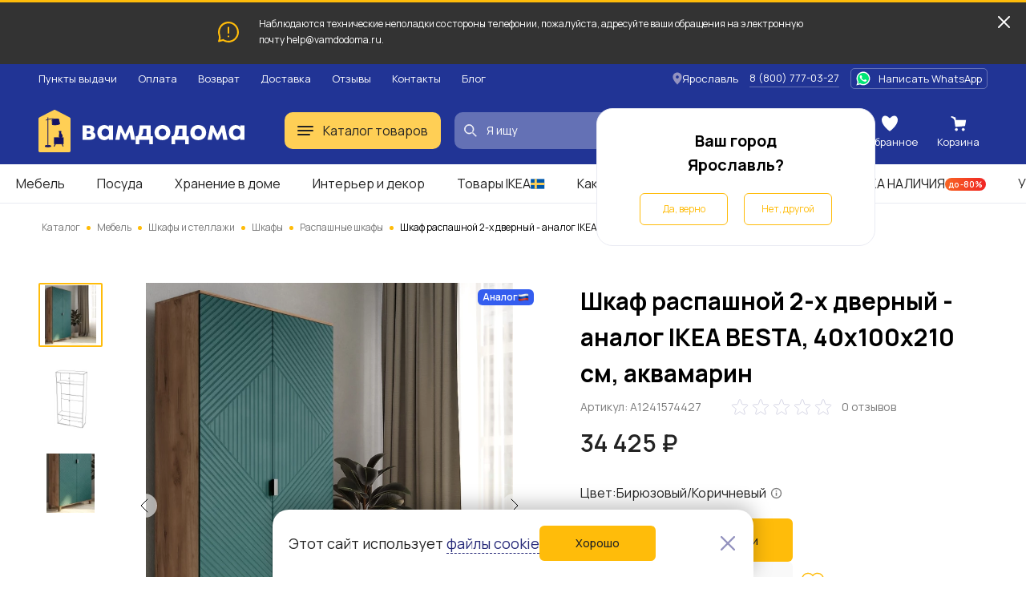

--- FILE ---
content_type: text/html; charset=UTF-8
request_url: https://vamdodoma.ru/product/skaf-raspasnoj-2-h-dvernyj-analog-ikea-besta-40h100h210-sm-akvamarin-1327582
body_size: 35120
content:
<!-- Страница карточки товара --> <!DOCTYPE html> <html lang="ru"> <head> <meta charset="UTF-8"> <meta name="yandex-verification" content="c488cedf3d4a828a" /> <title>Шкаф распашной 2-х дверный - аналог IKEA BESTA, 40х100х210 см, аквамарин за 34425 рублей в по России и в г. Ярославль арт. А1241574427 без предоплат — интернет-магазин ВАМДОДОМА</title> <meta name="description" content="Купить Шкаф распашной 2-х дверный - аналог IKEA BESTA, 40х100х210 см, аквамарин по всей России и в г. Ярославль по выгодной цене. Описание товара, отзывы и характеристики. Доставим бесплатно с 21 февраля по 11 марта. Большой выбор мебели ИКЕА в категории «Распашные шкафы»"> <meta name="yandex-verification" content="b35fc5b805cfa05f" /> <base href="/"> <meta name="viewport" content="width=device-width, initial-scale=1"> <meta name="csrf-token" content=""> <meta property="og:type" content="website" /> <meta property="og:url" content="http://vamdodoma.ru/product/skaf-raspasnoj-2-h-dvernyj-analog-ikea-besta-40h100h210-sm-akvamarin-1327582" /> <meta property="og:title" content="Шкаф распашной 2-х дверный - аналог IKEA BESTA, 40х100х210 см, аквамарин"/> <meta property="og:description" content="Прекрасный выбор для интерьера в стиле Модерн, Современный, Скандинавский - «Шкаф Марвин Йорк 2 Аквамарин». Данная модель выполнена из надежных материалов и надолго сохранит радость от покупки. Модель имеет следующие габариты: 100*40*210, что делает ее довольно практичной в быту. Фасад из материала мдф использованный для данной модели очень практичен и подойдет для вашего дома."/> <meta property="og:image" content="https://cdn.vamdodoma.ru/images/smart/8d/94/10a5bceafd3db5b185aa26fba4fc477e2141.jpg?w=900"/> <meta property="og:image:type" content="image/png"/> <meta property="og:image:width" content="900" /> <meta property="og:image:height" content="900" /> <link rel="apple-touch-icon" sizes="57x57" href="/apple-icon-57x57.png"> <link rel="apple-touch-icon" sizes="60x60" href="/apple-icon-60x60.png"> <link rel="apple-touch-icon" sizes="72x72" href="/apple-icon-72x72.png"> <link rel="apple-touch-icon" sizes="76x76" href="/apple-icon-76x76.png"> <link rel="apple-touch-icon" sizes="114x114" href="/apple-icon-114x114.png"> <link rel="apple-touch-icon" sizes="120x120" href="/apple-icon-120x120.png"> <link rel="apple-touch-icon" sizes="144x144" href="/apple-icon-144x144.png"> <link rel="apple-touch-icon" sizes="152x152" href="/apple-icon-152x152.png"> <link rel="apple-touch-icon" sizes="180x180" href="/apple-icon-180x180.png"> <link rel="icon" type="image/png" sizes="192x192"  href="/android-icon-192x192.png"> <link rel="icon" type="image/png" sizes="32x32" href="/favicon-32x32.png"> <link rel="icon" type="image/png" sizes="96x96" href="/favicon-96x96.png"> <link rel="icon" type="image/png" sizes="16x16" href="/favicon-16x16.png"> <link rel="manifest" href="/manifest.json"> <meta name="msapplication-TileColor" content="#ffffff"> <meta name="msapplication-TileImage" content="/ms-icon-144x144.png"> <meta name="theme-color" content="#ffffff"> <link rel="preconnect" href="https://fonts.gstatic.com"> <link rel="preconnect" href="https://api-maps.yandex.ru"> <link rel="preconnect" href="https://cdn.vamdodoma.ru"> <link rel="preconnect" href="/api/v1/"> <link href="https://fonts.googleapis.com/css2?family=Manrope:wght@400;500;600;700&display=swap" rel="stylesheet"> <style> * { font-family: Manrope, sans-serif }

        .page-loading .popup-main,
        .page-loading .search-menu,
        .page-loading .mobile-menu,
        .page-loading .catalogue-menu,
        .page-loading .popup-cookie,
        .page-loading .catalog-filter-menu {
            width: 0 !important;
            height: 0 !important;
            max-width: 0 !important;
            max-height: 0 !important;
            display: none !important;
            visibility: hidden !important;
            transition: none !important;
        } </style> <link rel="stylesheet" href="/css/public/public.min.version-222a6ea22aea157d45f99e36fdffbbf6894617c1.css"> <script> const $GlobalValues = {
            YandexKey: "d719618f-7313-493e-a86d-3e866c182cfc",
            DadataPath: "https://suggestions.dadata.ru/suggestions/api/4_1/rs",
            DadataKey: "2367f8a7ed7304c3d587e863b4fe9bd30abd9748",
            SpritePath: "/img/public/icons/icons.version-695653e814a956b3614768401d93e7c93a0ef49d.svg",
            SessionDomain: ".vamdodoma.ru",
            KladrApi: {mode: "dev", token: ""},
            VapidPublicKey: "",
            UserData: {
                name: "",
                email: "",
                phone: "",
                buyer_id: ""
            },
            ReCaptcha: "6Lcw4KMpAAAAANGSsbmG1QXP8hVl5GBmisfptmxE",
            SelectCityService: "da-data"
        };

        window.addEventListener('DOMContentLoaded', () => {
            if(document.querySelector('.page-loading')) {
                document.querySelector('.page-loading').classList.remove('page-loading');
            }
        }, {
            once: true,
        }); </script> <!-- Google Tag Manager --> <script>(function(w,d,s,l,i){w[l]=w[l]||[];w[l].push({'gtm.start':new Date().getTime(),event:'gtm.js'});var f=d.getElementsByTagName(s)[0],j=d.createElement(s),dl=l!='dataLayer'?'&l='+l:'';j.async=true;j.src='https://www.googletagmanager.com/gtm.js?id='+i+dl;f.parentNode.insertBefore(j,f);})(window,document,'script','dataLayer','GTM-NZSCN5X');</script> <!-- End Google Tag Manager --> </head> <body class="page-loading"> <!-- Google Tag Manager (noscript) --> <noscript><iframe src="https://www.googletagmanager.com/ns.html?id=GTM-NZSCN5X" height="0" width="0" style="display:none;visibility:hidden"></iframe></noscript> <!-- End Google Tag Manager (noscript) --> <div class="popup-cookie"> <div class="popup-cookie__description text-normal"> <div>Этот сайт использует <a href="https://vamdodoma.ru/information/privacy-policy#coockie-policy-ancor">файлы cookie</a></div> <button class="button button--orange button--big" data-role="cookie-close-button" >Хорошо</button> </div> <button class="popup-cookie__close-button" data-role="cookie-close-button" type="button"> <svg> <use xlink:href="/img/public/icons/icons.version-695653e814a956b3614768401d93e7c93a0ef49d.svg#icon-catalog-close"></use> </svg> </button> </div> <div class="mobile-menu"> <button class="mobile-menu__close" type="button" data-mobile-menu-close> <svg> <use xlink:href="/img/public/icons/icons.version-695653e814a956b3614768401d93e7c93a0ef49d.svg#icon-catalogue-filter-menu"></use> </svg> </button> <div class="mobile-menu__content"> <div class="mobile-menu__content-wrapper"> <div class="mobile-menu__head"> Меню </div> <ul class="mobile-menu__list"> <li class="mobile-menu__list-item"> <button class="mobile-menu__list-item-wrapper" type="button" data-open-sub-list="catalog"> <svg class="mobile-menu__icon-burger" width="20" height="12" viewBox="0 0 20 12" xmlns="http://www.w3.org/2000/svg"> <rect width="20" height="2" rx="1"/> <rect y="5" width="20" height="2" rx="1"/> <rect y="10" width="16" height="2" rx="1"/> </svg> <span class="mobile-menu__list-item-text"> Каталог товаров </span> <svg class="mobile-menu__list-item-icon"> <use xlink:href="/img/public/icons/icons.version-695653e814a956b3614768401d93e7c93a0ef49d.svg#icon-arrow-small"/> </svg> </button> <div class="mobile-menu__sub-list" data-sub-list="catalog"> <button class="mobile-menu__sub-list-head" type="button" data-close-sub-list="catalog"> <svg class="mobile-menu__sub-list-head-icon"> <use xlink:href="/img/public/icons/icons.version-695653e814a956b3614768401d93e7c93a0ef49d.svg#icon-arrow-normal"/> </svg> <span class="mobile-menu__sub-list-head-title">Каталог товаров</span> </button> <ul class="mobile-menu__list"> <li class="mobile-menu__list-item"> <a href="/catalog/mebel"
                                           class="mobile-menu__list-item-wrapper mobile-menu__hidden-case-toggle-button"
                                           type="button"
                                           data-toggle-hidden-case="catalog-category-7"> <span class="mobile-menu__list-item-text"> Мебель </span> <svg class="mobile-menu__list-item-icon"> <use xlink:href="/img/public/icons/icons.version-695653e814a956b3614768401d93e7c93a0ef49d.svg#icon-arrow-small"/> </svg> </a> <div class="mobile-menu__hidden-case" data-hidden-case="catalog-category-7"> <ul class="mobile-menu__hidden-case-list"> <li class="mobile-menu__hidden-case-list-item"> <a class="mobile-menu__hidden-case-link" href="/catalog/mebel/stoly-i-stulya"> Столы и стулья </a> </li> <li class="mobile-menu__hidden-case-list-item"> <a class="mobile-menu__hidden-case-link" href="/catalog/mebel/shkafy-i-stellazhi"> Шкафы и стеллажи </a> </li> <li class="mobile-menu__hidden-case-list-item"> <a class="mobile-menu__hidden-case-link" href="/catalog/mebel/myagkaya-mebel"> Мягкая мебель </a> </li> <li class="mobile-menu__hidden-case-list-item"> <a class="mobile-menu__hidden-case-link" href="/catalog/mebel/komody-i-tumby"> Комоды и тумбы </a> </li> <li class="mobile-menu__hidden-case-list-item"> <a class="mobile-menu__hidden-case-link" href="/catalog/mebel/krovati-i-matrasy"> Кровати и матрасы </a> </li> <li class="mobile-menu__hidden-case-list-item"> <a class="mobile-menu__hidden-case-link" href="/catalog/mebel/obuvnicy-skami-i-veshalki"> Обувницы, скамьи и вешалки </a> </li> <li class="mobile-menu__hidden-case-list-item"> <a class="mobile-menu__hidden-case-link" href="/catalog/mebel/mebel-dlya-kuhni"> Мебель для кухни </a> </li> <li class="mobile-menu__hidden-case-list-item"> <a class="mobile-menu__hidden-case-link" href="/catalog/mebel/mebel-dlya-vannoj"> Мебель для ванной </a> </li> <li class="mobile-menu__hidden-case-list-item"> <a class="mobile-menu__hidden-case-link" href="/catalog/mebel/detskaya-mebel"> Детская мебель </a> </li> <li class="mobile-menu__hidden-case-list-item"> <a class="mobile-menu__hidden-case-link" href="/catalog/mebel/sadovaya-mebel"> Садовая мебель </a> </li> <li class="mobile-menu__hidden-case-list-item"> <a class="mobile-menu__hidden-case-link" href="/catalog/mebel/furnitura-i-komplektuyushchie"> Фурнитура для мебели и комплектующие </a> </li> <li class="mobile-menu__hidden-case-list-item"> <a class="mobile-menu__hidden-case-link" href="/catalog/mebel/garnitury"> Готовые комплекты мебели </a> </li> </ul> </div> </li> <li class="mobile-menu__list-item"> <a href="/catalog/hranenie-i-poryadok"
                                           class="mobile-menu__list-item-wrapper mobile-menu__hidden-case-toggle-button"
                                           type="button"
                                           data-toggle-hidden-case="catalog-category-25"> <span class="mobile-menu__list-item-text"> Хранение и уборка </span> <svg class="mobile-menu__list-item-icon"> <use xlink:href="/img/public/icons/icons.version-695653e814a956b3614768401d93e7c93a0ef49d.svg#icon-arrow-small"/> </svg> </a> <div class="mobile-menu__hidden-case" data-hidden-case="catalog-category-25"> <ul class="mobile-menu__hidden-case-list"> <li class="mobile-menu__hidden-case-list-item"> <a class="mobile-menu__hidden-case-link" href="/catalog/hranenie-i-poryadok/hranenie-veshchej"> Хранение вещей </a> </li> <li class="mobile-menu__hidden-case-list-item"> <a class="mobile-menu__hidden-case-link" href="/catalog/hranenie-i-poryadok/organizaciya-rabochego-mesta"> Организация рабочего места </a> </li> <li class="mobile-menu__hidden-case-list-item"> <a class="mobile-menu__hidden-case-link" href="/catalog/hranenie-i-poryadok/aksessuary-dlya-vannoj"> Аксессуары для ванной </a> </li> <li class="mobile-menu__hidden-case-list-item"> <a class="mobile-menu__hidden-case-link" href="/catalog/hranenie-i-poryadok/tovary-dlya-uborki"> Товары для уборки </a> </li> <li class="mobile-menu__hidden-case-list-item"> <a class="mobile-menu__hidden-case-link" href="/catalog/hranenie-i-poryadok/gladilnye-doski-i-chekhly"> Гладильные доски и чехлы </a> </li> <li class="mobile-menu__hidden-case-list-item"> <a class="mobile-menu__hidden-case-link" href="/catalog/hranenie-i-poryadok/Uhod-za-obuvyu"> Уход за обувью </a> </li> <li class="mobile-menu__hidden-case-list-item"> <a class="mobile-menu__hidden-case-link" href="/catalog/hranenie-i-poryadok/sushilki-dlya-belya"> Сушилки для белья </a> </li> </ul> </div> </li> <li class="mobile-menu__list-item"> <a href="/catalog/kuhni-i-bytovaya-tekhnika"
                                           class="mobile-menu__list-item-wrapper mobile-menu__hidden-case-toggle-button"
                                           type="button"
                                           data-toggle-hidden-case="catalog-category-232"> <span class="mobile-menu__list-item-text"> Кухни и комплектующие </span> <svg class="mobile-menu__list-item-icon"> <use xlink:href="/img/public/icons/icons.version-695653e814a956b3614768401d93e7c93a0ef49d.svg#icon-arrow-small"/> </svg> </a> <div class="mobile-menu__hidden-case" data-hidden-case="catalog-category-232"> <ul class="mobile-menu__hidden-case-list"> <li class="mobile-menu__hidden-case-list-item"> <a class="mobile-menu__hidden-case-link" href="/catalog/kuhni-i-bytovaya-tekhnika/kuhni"> Кухни </a> </li> <li class="mobile-menu__hidden-case-list-item"> <a class="mobile-menu__hidden-case-link" href="/catalog/kuhni-i-bytovaya-tekhnika/komponenty-dlya-kuhon"> Комплектующие для кухонь </a> </li> </ul> </div> </li> <li class="mobile-menu__list-item"> <a href="/catalog/posuda-i-kuhonnye-prinadlezhnosti"
                                           class="mobile-menu__list-item-wrapper mobile-menu__hidden-case-toggle-button"
                                           type="button"
                                           data-toggle-hidden-case="catalog-category-164"> <span class="mobile-menu__list-item-text"> Посуда и кухонная утварь </span> <svg class="mobile-menu__list-item-icon"> <use xlink:href="/img/public/icons/icons.version-695653e814a956b3614768401d93e7c93a0ef49d.svg#icon-arrow-small"/> </svg> </a> <div class="mobile-menu__hidden-case" data-hidden-case="catalog-category-164"> <ul class="mobile-menu__hidden-case-list"> <li class="mobile-menu__hidden-case-list-item"> <a class="mobile-menu__hidden-case-link" href="/catalog/posuda-i-kuhonnye-prinadlezhnosti/kuhonnaya-posuda"> Кухонная посуда </a> </li> <li class="mobile-menu__hidden-case-list-item"> <a class="mobile-menu__hidden-case-link" href="/catalog/posuda-i-kuhonnye-prinadlezhnosti/kontejnery-i-emkosti"> Контейнеры и емкости для хранения </a> </li> <li class="mobile-menu__hidden-case-list-item"> <a class="mobile-menu__hidden-case-link" href="/catalog/posuda-i-kuhonnye-prinadlezhnosti/kuhonnye-prinadlezhnosti"> Кухонные принадлежности </a> </li> <li class="mobile-menu__hidden-case-list-item"> <a class="mobile-menu__hidden-case-link" href="/catalog/posuda-i-kuhonnye-prinadlezhnosti/nozhi-i-razdelochnye-doski"> Ножи и разделочные доски </a> </li> <li class="mobile-menu__hidden-case-list-item"> <a class="mobile-menu__hidden-case-link" href="/catalog/posuda-i-kuhonnye-prinadlezhnosti/kuhonnaya-naveska"> Кухонная навеска </a> </li> <li class="mobile-menu__hidden-case-list-item"> <a class="mobile-menu__hidden-case-link" href="/catalog/posuda-i-kuhonnye-prinadlezhnosti/stolovaya-posuda"> Столовая посуда </a> </li> <li class="mobile-menu__hidden-case-list-item"> <a class="mobile-menu__hidden-case-link" href="/catalog/posuda-i-kuhonnye-prinadlezhnosti/posuda-dlya-prigotovleniya-napitkov"> Посуда для приготовления напитков </a> </li> <li class="mobile-menu__hidden-case-list-item"> <a class="mobile-menu__hidden-case-link" href="/catalog/posuda-i-kuhonnye-prinadlezhnosti/stolovye-pribory"> Столовые приборы </a> </li> <li class="mobile-menu__hidden-case-list-item"> <a class="mobile-menu__hidden-case-link" href="/catalog/posuda-i-kuhonnye-prinadlezhnosti/posuda-dlya-servirovki"> Посуда для сервировки </a> </li> <li class="mobile-menu__hidden-case-list-item"> <a class="mobile-menu__hidden-case-link" href="/catalog/posuda-i-kuhonnye-prinadlezhnosti/prinadlezhnosti-dlya-vypechki"> Принадлежности для выпечки </a> </li> <li class="mobile-menu__hidden-case-list-item"> <a class="mobile-menu__hidden-case-link" href="/catalog/posuda-i-kuhonnye-prinadlezhnosti/podstavki-i-derzhateli"> Подставки, лотки и держатели </a> </li> </ul> </div> </li> <li class="mobile-menu__list-item"> <a href="/catalog/tekstil"
                                           class="mobile-menu__list-item-wrapper mobile-menu__hidden-case-toggle-button"
                                           type="button"
                                           data-toggle-hidden-case="catalog-category-43"> <span class="mobile-menu__list-item-text"> Текстиль </span> <svg class="mobile-menu__list-item-icon"> <use xlink:href="/img/public/icons/icons.version-695653e814a956b3614768401d93e7c93a0ef49d.svg#icon-arrow-small"/> </svg> </a> <div class="mobile-menu__hidden-case" data-hidden-case="catalog-category-43"> <ul class="mobile-menu__hidden-case-list"> <li class="mobile-menu__hidden-case-list-item"> <a class="mobile-menu__hidden-case-link" href="/catalog/tekstil/odeyala"> Одеяла </a> </li> <li class="mobile-menu__hidden-case-list-item"> <a class="mobile-menu__hidden-case-link" href="/catalog/tekstil/podushki"> Подушки </a> </li> <li class="mobile-menu__hidden-case-list-item"> <a class="mobile-menu__hidden-case-link" href="/catalog/tekstil/postelnoe-bele"> Постельное белье </a> </li> <li class="mobile-menu__hidden-case-list-item"> <a class="mobile-menu__hidden-case-link" href="/catalog/tekstil/pledy-i-pokryvala"> Пледы и покрывала </a> </li> <li class="mobile-menu__hidden-case-list-item"> <a class="mobile-menu__hidden-case-link" href="/catalog/tekstil/tekstil-dlya-kukhni"> Текстиль для кухни </a> </li> <li class="mobile-menu__hidden-case-list-item"> <a class="mobile-menu__hidden-case-link" href="/catalog/tekstil/tekstil-dlya-vannoy"> Текстиль для ванной </a> </li> <li class="mobile-menu__hidden-case-list-item"> <a class="mobile-menu__hidden-case-link" href="/catalog/tekstil/shtory-i-zhalyuzi"> Шторы и жалюзи </a> </li> <li class="mobile-menu__hidden-case-list-item"> <a class="mobile-menu__hidden-case-link" href="/catalog/tekstil/kovry-i-kovrovye-dorozhki"> Ковры и ковровые дорожки </a> </li> <li class="mobile-menu__hidden-case-list-item"> <a class="mobile-menu__hidden-case-link" href="/catalog/tekstil/сhekhly-na-divany-i-kresla"> Чехлы на диваны и кресла </a> </li> <li class="mobile-menu__hidden-case-list-item"> <a class="mobile-menu__hidden-case-link" href="/catalog/tekstil/namatrasniki-i-chekhly"> Наматрасники и чехлы </a> </li> <li class="mobile-menu__hidden-case-list-item"> <a class="mobile-menu__hidden-case-link" href="/catalog/tekstil/detskij-tekstil"> Детский текстиль </a> </li> <li class="mobile-menu__hidden-case-list-item"> <a class="mobile-menu__hidden-case-link" href="/catalog/tekstil/odezhda"> Одежда </a> </li> </ul> </div> </li> <li class="mobile-menu__list-item"> <a href="/catalog/interer-i-dekor"
                                           class="mobile-menu__list-item-wrapper mobile-menu__hidden-case-toggle-button"
                                           type="button"
                                           data-toggle-hidden-case="catalog-category-78"> <span class="mobile-menu__list-item-text"> Интерьер и декор </span> <svg class="mobile-menu__list-item-icon"> <use xlink:href="/img/public/icons/icons.version-695653e814a956b3614768401d93e7c93a0ef49d.svg#icon-arrow-small"/> </svg> </a> <div class="mobile-menu__hidden-case" data-hidden-case="catalog-category-78"> <ul class="mobile-menu__hidden-case-list"> <li class="mobile-menu__hidden-case-list-item"> <a class="mobile-menu__hidden-case-link" href="/catalog/interer-i-dekor/cvetochnye-gorshki-i-kashpo"> Цветочные горшки и кашпо </a> </li> <li class="mobile-menu__hidden-case-list-item"> <a class="mobile-menu__hidden-case-link" href="/catalog/interer-i-dekor/rasteniya-i-cvety"> Растения и цветы </a> </li> <li class="mobile-menu__hidden-case-list-item"> <a class="mobile-menu__hidden-case-link" href="/catalog/interer-i-dekor/vazy-i-miski"> Вазы и миски </a> </li> <li class="mobile-menu__hidden-case-list-item"> <a class="mobile-menu__hidden-case-link" href="/catalog/interer-i-dekor/aromaty-dlya-doma"> Ароматы для дома </a> </li> <li class="mobile-menu__hidden-case-list-item"> <a class="mobile-menu__hidden-case-link" href="/catalog/interer-i-dekor/podsvechniki-i-svechi"> Подсвечники и свечи </a> </li> <li class="mobile-menu__hidden-case-list-item"> <a class="mobile-menu__hidden-case-link" href="/catalog/interer-i-dekor/ramki-i-kartiny"> Рамки и картины </a> </li> <li class="mobile-menu__hidden-case-list-item"> <a class="mobile-menu__hidden-case-link" href="/catalog/interer-i-dekor/zerkala"> Зеркала </a> </li> <li class="mobile-menu__hidden-case-list-item"> <a class="mobile-menu__hidden-case-link" href="/catalog/interer-i-dekor/chasy"> Часы </a> </li> <li class="mobile-menu__hidden-case-list-item"> <a class="mobile-menu__hidden-case-link" href="/catalog/interer-i-dekor/dekor-interra"> Декор интерьера </a> </li> <li class="mobile-menu__hidden-case-list-item"> <a class="mobile-menu__hidden-case-link" href="/catalog/interer-i-dekor/dekorativnye-ukrasheniya"> Декоративные украшения </a> </li> <li class="mobile-menu__hidden-case-list-item"> <a class="mobile-menu__hidden-case-link" href="/catalog/interer-i-dekor/prazdnichnye-ukrasheniya"> Праздничные украшения </a> </li> </ul> </div> </li> <li class="mobile-menu__list-item"> <a href="/catalog/osveshchenie"
                                           class="mobile-menu__list-item-wrapper mobile-menu__hidden-case-toggle-button"
                                           type="button"
                                           data-toggle-hidden-case="catalog-category-122"> <span class="mobile-menu__list-item-text"> Освещение </span> <svg class="mobile-menu__list-item-icon"> <use xlink:href="/img/public/icons/icons.version-695653e814a956b3614768401d93e7c93a0ef49d.svg#icon-arrow-small"/> </svg> </a> <div class="mobile-menu__hidden-case" data-hidden-case="catalog-category-122"> <ul class="mobile-menu__hidden-case-list"> <li class="mobile-menu__hidden-case-list-item"> <a class="mobile-menu__hidden-case-link" href="/catalog/osveshchenie/lyustry-i-potolochnye-svetilniki"> Люстры и потолочные светильники </a> </li> <li class="mobile-menu__hidden-case-list-item"> <a class="mobile-menu__hidden-case-link" href="/catalog/osveshchenie/bra-i-nastennye-svetilniki"> Бра и настенные светильники </a> </li> <li class="mobile-menu__hidden-case-list-item"> <a class="mobile-menu__hidden-case-link" href="/catalog/osveshchenie/torshery-i-napolnye-svetilniki"> Торшеры и напольные светильники </a> </li> <li class="mobile-menu__hidden-case-list-item"> <a class="mobile-menu__hidden-case-link" href="/catalog/osveshchenie/svetodiodnye-svetilniki"> Светодиодные светильники </a> </li> <li class="mobile-menu__hidden-case-list-item"> <a class="mobile-menu__hidden-case-link" href="/catalog/osveshchenie/nastolnye-lampy"> Настольные лампы </a> </li> <li class="mobile-menu__hidden-case-list-item"> <a class="mobile-menu__hidden-case-link" href="/catalog/osveshchenie/abazhury-i-osnovaniya-dlya-lamp"> Абажуры и основания для ламп </a> </li> <li class="mobile-menu__hidden-case-list-item"> <a class="mobile-menu__hidden-case-link" href="/catalog/osveshchenie/vstraivaemye-svetilniki"> Встраиваемые светильники </a> </li> <li class="mobile-menu__hidden-case-list-item"> <a class="mobile-menu__hidden-case-link" href="/catalog/osveshchenie/svetilniki-dlya-detskoj"> Светильники для детской </a> </li> <li class="mobile-menu__hidden-case-list-item"> <a class="mobile-menu__hidden-case-link" href="/catalog/osveshchenie/Integrirovannye-svetilniki"> Интегрированные светильники </a> </li> <li class="mobile-menu__hidden-case-list-item"> <a class="mobile-menu__hidden-case-link" href="/catalog/osveshchenie/dekorativnoe-osveshchenie"> Декоративное освещение </a> </li> <li class="mobile-menu__hidden-case-list-item"> <a class="mobile-menu__hidden-case-link" href="/catalog/osveshchenie/intellektualnoe-osveshcheniya"> Интеллектуальное освещение </a> </li> </ul> </div> </li> <li class="mobile-menu__list-item"> <a href="/catalog/detskie-tovary"
                                           class="mobile-menu__list-item-wrapper mobile-menu__hidden-case-toggle-button"
                                           type="button"
                                           data-toggle-hidden-case="catalog-category-754"> <span class="mobile-menu__list-item-text"> Детские товары </span> <svg class="mobile-menu__list-item-icon"> <use xlink:href="/img/public/icons/icons.version-695653e814a956b3614768401d93e7c93a0ef49d.svg#icon-arrow-small"/> </svg> </a> <div class="mobile-menu__hidden-case" data-hidden-case="catalog-category-754"> <ul class="mobile-menu__hidden-case-list"> <li class="mobile-menu__hidden-case-list-item"> <a class="mobile-menu__hidden-case-link" href="/catalog/detskie-tovary/igrushki-i-igry"> Игрушки и игры </a> </li> <li class="mobile-menu__hidden-case-list-item"> <a class="mobile-menu__hidden-case-link" href="/catalog/detskie-tovary/tovary-dlya-tvorchestva"> Товары для творчества </a> </li> <li class="mobile-menu__hidden-case-list-item"> <a class="mobile-menu__hidden-case-link" href="/catalog/detskie-tovary/tovary-dlya-bezopasnosti"> Товары для безопасности </a> </li> <li class="mobile-menu__hidden-case-list-item"> <a class="mobile-menu__hidden-case-link" href="/catalog/detskie-tovary/gorshki-i-sidenya-na-unitaz"> Горшки и детские сиденья на унитаз </a> </li> <li class="mobile-menu__hidden-case-list-item"> <a class="mobile-menu__hidden-case-link" href="/catalog/detskie-tovary/detskaya-posuda"> Посуда и аксессуары </a> </li> </ul> </div> </li> <li class="mobile-menu__list-item"> <a href="/catalog/santekhnika"
                                           class="mobile-menu__list-item-wrapper mobile-menu__hidden-case-toggle-button"
                                           type="button"
                                           data-toggle-hidden-case="catalog-category-527"> <span class="mobile-menu__list-item-text"> Сантехника </span> <svg class="mobile-menu__list-item-icon"> <use xlink:href="/img/public/icons/icons.version-695653e814a956b3614768401d93e7c93a0ef49d.svg#icon-arrow-small"/> </svg> </a> <div class="mobile-menu__hidden-case" data-hidden-case="catalog-category-527"> <ul class="mobile-menu__hidden-case-list"> <li class="mobile-menu__hidden-case-list-item"> <a class="mobile-menu__hidden-case-link" href="/catalog/santekhnika/smesiteli"> Смесители </a> </li> <li class="mobile-menu__hidden-case-list-item"> <a class="mobile-menu__hidden-case-link" href="/catalog/santekhnika/dushevye-sistemy-i-lejki"> Душевые системы и лейки </a> </li> <li class="mobile-menu__hidden-case-list-item"> <a class="mobile-menu__hidden-case-link" href="/catalog/santekhnika/dushi-i-dushevye-kabiny"> Души и душевые кабины </a> </li> <li class="mobile-menu__hidden-case-list-item"> <a class="mobile-menu__hidden-case-link" href="/catalog/santekhnika/rakoviny-i-pedestaly"> Раковины и пьедесталы </a> </li> <li class="mobile-menu__hidden-case-list-item"> <a class="mobile-menu__hidden-case-link" href="/catalog/santekhnika/kuhonnye-mojki"> Кухонные мойки </a> </li> <li class="mobile-menu__hidden-case-list-item"> <a class="mobile-menu__hidden-case-link" href="/catalog/santekhnika/vodosnabzhenie"> Водоснабжение </a> </li> <li class="mobile-menu__hidden-case-list-item"> <a class="mobile-menu__hidden-case-link" href="/catalog/santekhnika/polotencesushiteli-i-aksessuary"> Полотенцесушители и аксессуары </a> </li> </ul> </div> </li> <li class="mobile-menu__list-item"> <a href="/catalog/dacha-sad-i-ogorod"
                                           class="mobile-menu__list-item-wrapper mobile-menu__hidden-case-toggle-button"
                                           type="button"
                                           data-toggle-hidden-case="catalog-category-533"> <span class="mobile-menu__list-item-text"> Дача, сад и огород </span> <svg class="mobile-menu__list-item-icon"> <use xlink:href="/img/public/icons/icons.version-695653e814a956b3614768401d93e7c93a0ef49d.svg#icon-arrow-small"/> </svg> </a> <div class="mobile-menu__hidden-case" data-hidden-case="catalog-category-533"> <ul class="mobile-menu__hidden-case-list"> <li class="mobile-menu__hidden-case-list-item"> <a class="mobile-menu__hidden-case-link" href="/catalog/dacha-sad-i-ogorod/tovary-dlya-otdyha-i-piknika"> Товары для отдыха и пикника </a> </li> <li class="mobile-menu__hidden-case-list-item"> <a class="mobile-menu__hidden-case-link" href="/catalog/dacha-sad-i-ogorod/uhod-za-rasteniyami"> Уход за растениями </a> </li> <li class="mobile-menu__hidden-case-list-item"> <a class="mobile-menu__hidden-case-link" href="/catalog/dacha-sad-i-ogorod/rasteniya-i-semena"> Растения и семена </a> </li> <li class="mobile-menu__hidden-case-list-item"> <a class="mobile-menu__hidden-case-link" href="/catalog/dacha-sad-i-ogorod/parniki-i-teplicy"> Парники и теплицы </a> </li> <li class="mobile-menu__hidden-case-list-item"> <a class="mobile-menu__hidden-case-link" href="/catalog/dacha-sad-i-ogorod/tovary-dlya-poliva"> Товары для полива </a> </li> <li class="mobile-menu__hidden-case-list-item"> <a class="mobile-menu__hidden-case-link" href="/catalog/dacha-sad-i-ogorod/nastil"> Настил </a> </li> </ul> </div> </li> <li class="mobile-menu__list-item"> <a href="/catalog/otdyh-i-puteshestviya"
                                           class="mobile-menu__list-item-wrapper mobile-menu__hidden-case-toggle-button"
                                           type="button"
                                           data-toggle-hidden-case="catalog-category-769"> <span class="mobile-menu__list-item-text"> Отдых и путешествия </span> <svg class="mobile-menu__list-item-icon"> <use xlink:href="/img/public/icons/icons.version-695653e814a956b3614768401d93e7c93a0ef49d.svg#icon-arrow-small"/> </svg> </a> <div class="mobile-menu__hidden-case" data-hidden-case="catalog-category-769"> <ul class="mobile-menu__hidden-case-list"> <li class="mobile-menu__hidden-case-list-item"> <a class="mobile-menu__hidden-case-link" href="/catalog/otdyh-i-puteshestviya/sumki-i-ryukzaki"> Сумки и рюкзаки </a> </li> <li class="mobile-menu__hidden-case-list-item"> <a class="mobile-menu__hidden-case-link" href="/catalog/otdyh-i-puteshestviya/aksessuary-dlya-puteshestvij"> Аксессуары для путешествий </a> </li> </ul> </div> </li> <li class="mobile-menu__list-item"> <a href="/catalog/tovary-dlya-zhivotnyh"
                                           class="mobile-menu__list-item-wrapper mobile-menu__hidden-case-toggle-button"
                                           type="button"
                                           data-toggle-hidden-case="catalog-category-840"> <span class="mobile-menu__list-item-text"> Товары для животных </span> <svg class="mobile-menu__list-item-icon"> <use xlink:href="/img/public/icons/icons.version-695653e814a956b3614768401d93e7c93a0ef49d.svg#icon-arrow-small"/> </svg> </a> <div class="mobile-menu__hidden-case" data-hidden-case="catalog-category-840"> <ul class="mobile-menu__hidden-case-list"> <li class="mobile-menu__hidden-case-list-item"> <a class="mobile-menu__hidden-case-link" href="/catalog/tovary-dlya-zhivotnyh/tovary-dlya-koshek"> Товары для кошек </a> </li> <li class="mobile-menu__hidden-case-list-item"> <a class="mobile-menu__hidden-case-link" href="/catalog/tovary-dlya-zhivotnyh/tovary-dlya-sobak"> Товары для собак </a> </li> </ul> </div> </li> <li class="mobile-menu__list-item"> <a href="/catalog/gift"
                                           class="mobile-menu__list-item-wrapper mobile-menu__hidden-case-toggle-button"
                                           type="button"
                                           data-toggle-hidden-case="catalog-category-1051"> <span class="mobile-menu__list-item-text"> Подарочные сертификаты </span> <svg class="mobile-menu__list-item-icon"> <use xlink:href="/img/public/icons/icons.version-695653e814a956b3614768401d93e7c93a0ef49d.svg#icon-arrow-small"/> </svg> </a> <div class="mobile-menu__hidden-case" data-hidden-case="catalog-category-1051"> <ul class="mobile-menu__hidden-case-list"> <li class="mobile-menu__hidden-case-list-item"> <a class="mobile-menu__hidden-case-link" href="/catalog/gift/new-year-gift"> Новогодние </a> </li> </ul> </div> </li> <li class="mobile-menu__list-item"> <a href="/catalog/bytovaya-elektronika"
                                           class="mobile-menu__list-item-wrapper mobile-menu__hidden-case-toggle-button"
                                           type="button"
                                           data-toggle-hidden-case="catalog-category-1054"> <span class="mobile-menu__list-item-text"> Бытовая электроника </span> <svg class="mobile-menu__list-item-icon"> <use xlink:href="/img/public/icons/icons.version-695653e814a956b3614768401d93e7c93a0ef49d.svg#icon-arrow-small"/> </svg> </a> <div class="mobile-menu__hidden-case" data-hidden-case="catalog-category-1054"> <ul class="mobile-menu__hidden-case-list"> <li class="mobile-menu__hidden-case-list-item"> <a class="mobile-menu__hidden-case-link" href="/catalog/bytovaya-elektronika/bytovaya-tekhnika"> Бытовая техника </a> </li> <li class="mobile-menu__hidden-case-list-item"> <a class="mobile-menu__hidden-case-link" href="/catalog/bytovaya-elektronika/kolonki-i-aksessuary"> Колонки и аксесcуары </a> </li> <li class="mobile-menu__hidden-case-list-item"> <a class="mobile-menu__hidden-case-link" href="/catalog/bytovaya-elektronika/ochistiteli-vozdukha"> Очистители воздуха </a> </li> <li class="mobile-menu__hidden-case-list-item"> <a class="mobile-menu__hidden-case-link" href="/catalog/bytovaya-elektronika/aksessuary-dlya-umnogo-doma"> Аксессуары для умного дома </a> </li> </ul> </div> </li> </ul> </div> </li> </ul> <ul class="mobile-menu__list mobile-menu__list--only-mobile"> <li class="mobile-menu__list-item"> <a class="mobile-menu__list-item-wrapper" href="https://vamdodoma.ru/catalog/mebel"> <p class="mobile-menu__list-item-text">Мебель</p> </a> </li> <li class="mobile-menu__list-item"> <a class="mobile-menu__list-item-wrapper" href="https://vamdodoma.ru/catalog/posuda-i-kuhonnye-prinadlezhnosti"> <p class="mobile-menu__list-item-text">Посуда</p> </a> </li> <li class="mobile-menu__list-item"> <a class="mobile-menu__list-item-wrapper" href="https://vamdodoma.ru/catalog/hranenie-i-poryadok"> <p class="mobile-menu__list-item-text">Хранение в доме</p> </a> </li> <li class="mobile-menu__list-item"> <a class="mobile-menu__list-item-wrapper" href="https://vamdodoma.ru/catalog/tekstil"> <p class="mobile-menu__list-item-text">Текстиль</p> </a> </li> <li class="mobile-menu__list-item"> <a class="mobile-menu__list-item-wrapper" href="https://vamdodoma.ru/catalog/interer-i-dekor"> <p class="mobile-menu__list-item-text">Интерьер и декор</p> </a> </li> <li class="mobile-menu__list-item"> <a class="mobile-menu__list-item-wrapper" href="https://vamdodoma.ru/promotions"> <p class="mobile-menu__list-item-text">Акции</p> </a> </li> <li class="mobile-menu__list-item"> <a class="mobile-menu__list-item-wrapper" href="https://vamdodoma.ru/brands/ikea"> <p class="mobile-menu__list-item-text">Товары IKEA</p> </a> </li> <li class="mobile-menu__list-item"> <a class="mobile-menu__list-item-wrapper" href="https://vamdodoma.ru/promotions/kak-v-ikea"> <p class="mobile-menu__list-item-text">Как в ИКЕА</p> </a> </li> <li class="mobile-menu__list-item"> <a class="mobile-menu__list-item-wrapper" href="https://vamdodoma.ru/catalog/remains"> <p class="mobile-menu__list-item-text">В наличии</p> </a> </li> </ul> <ul class="mobile-menu__list"> <li class="mobile-menu__list-item"> <a class="mobile-menu__list-item-wrapper" href="https://vamdodoma.ru/information/pickup-points"> <p class="mobile-menu__list-item-text"> Пункт выдачи </p> </a> </li> <li class="mobile-menu__list-item"> <a class="mobile-menu__list-item-wrapper" href="https://vamdodoma.ru/information/payment"> <p class="mobile-menu__list-item-text"> Оплата </p> </a> </li> <li class="mobile-menu__list-item"> <a class="mobile-menu__list-item-wrapper" href="https://vamdodoma.ru/information/return"> <p class="mobile-menu__list-item-text"> Возврат </p> </a> </li> <li class="mobile-menu__list-item"> <a class="mobile-menu__list-item-wrapper" href="https://vamdodoma.ru/information/delivery"> <p class="mobile-menu__list-item-text"> Доставка </p> </a> </li> </ul> <div class="mobile-menu__footer"> <a class="mobile-menu__footer-phone" href="tel:8 (800) 777-03-27">8 (800) 777-03-27</a> <a class="mobile-menu__footer-phone" href="tel:8 (800) 777-87-63">8 (800) 777-87-63 (b2b)</a> <p class="mobile-menu__footer-text">Ежедневно, с 9:00 до 20:00</p> <a href="whatsapp://send?phone=79092538235" class="button-whats-app button-whats-app--large  button-whats-app--black">Написать WhatsApp</a> <p class="mobile-menu__footer-text">Отвечаем на ваши вопросы,<br/>сообщенияи комментарии в соцсетях:</p> <div class="social-networks"> <a class="social-networks__item" href="https://vk.com/vamdodomaru" target="_blank"> <svg class="icon" width="45px" height="45px"> <use xlink:href="/img/public/icons/icons.version-695653e814a956b3614768401d93e7c93a0ef49d.svg#icon-vk"/> </svg> </a> <a class="social-networks__item" href="https://www.youtube.com/c/VAMDODOMA" target="_blank"> <svg class="icon" width="45px" height="45px"> <use xlink:href="/img/public/icons/icons.version-695653e814a956b3614768401d93e7c93a0ef49d.svg#icon-youtube"/> </svg> </a> <a class="social-networks__item" href="https://dzen.ru/id/5fe1e1052af47a4622a04bbf" target="_blank"> <svg class="icon" width="45px" height="45px"> <use xlink:href="/img/public/icons/icons.version-695653e814a956b3614768401d93e7c93a0ef49d.svg#icon-dzen"/> </svg> </a> <a class="social-networks__item" href="https://t.me/vamdodomaru" target="_blank"> <svg class="icon" width="45px" height="45px"> <use xlink:href="/img/public/icons/icons.version-695653e814a956b3614768401d93e7c93a0ef49d.svg#icon-telegram"/> </svg> </a> <a class="social-networks__item" href="https://rutube.ru/channel/25857604/" target="_blank"> <svg class="icon" width="45px" height="45px"> <use xlink:href="/img/public/icons/icons.version-695653e814a956b3614768401d93e7c93a0ef49d.svg#icon-rutube"/> </svg> </a> </div> </div> </div> </div> <div class="mobile-menu__overlay" data-mobile-menu-close></div> </div> <script> window.city_current = JSON.parse('{\u0022id\u0022:1,\u0022domain\u0022:null,\u0022name\u0022:\u0022\\u042f\\u0440\\u043e\\u0441\\u043b\\u0430\\u0432\\u043b\\u044c\u0022,\u0022created_at\u0022:\u00222021-02-18 18:49:09\u0022,\u0022updated_at\u0022:\u00222023-08-31 16:52:44\u0022,\u0022country_id\u0022:1,\u0022created_by\u0022:1,\u0022updated_by\u0022:61343,\u0022active\u0022:true,\u0022icon\u0022:\u0022\\u003Csvg width=\\u002220\\u0022 height=\\u002222\\u0022 viewBox=\\u00220 0 20 22\\u0022 xmlns=\\u0022http:\\\/\\\/www.w3.org\\\/2000\\\/svg\\u0022\\u003E\\n\\u003Cpath d=\\u0022M3 1.94113C3.95017 1.94113 4.98438 2.94114 4.98438 3.94114C5 4.94114 5.98962 6.55155 7.46321 5.74788C8.43751 5.21814 6.85002 3.95945 6.48163 3.64251C6.33136 3.51347 6.19806 3.35727 6.09869 3.19201C5.98478 2.99958 5.83451 2.47663 6.19321 2.39061C6.23199 2.38155 6.27562 2.38382 6.31682 2.38608C7.1142 2.42457 7.74117 2.16586 8.23438 1.6287C8.64062 1.18625 9.18276 1.31182 10 1.44114C10 0.983682 10.25 0.363005 11 0.441159C11.75 0.519312 11.9531 1.89431 11.9531 2.94119C11.9531 3.98806 12.6157 4.32846 12.875 5.02119C13.3788 6.35614 13 7.93022 13 9.94113C13 11.952 13.5 12.695 13.5 13.4411C13.5 16.9411 12.8906 22 12 22C10.5 22 10.1922 22 8 22C8 20.5 10.5 21.2031 10.5 20C10.5 19.6094 9 18.4411 8.75744 16.4785C7.86803 17.1246 7.25 22 5.92188 22C4.79688 22 4.02889 22 3 22C3 20.5 5.5 21 5.5 20C5.5 19 5.5 16.9411 5.5 15.9411C5.5 14.9411 6.73193 13.6593 6.92188 12.9411C7.11952 12.2027 6.62438 9.72063 6.60038 9.77073C6.60038 9.77073 5 10.9411 4.02889 9.4153C3.6411 9.74809 2.97988 10.3577 2.5 9.94113C2 9.44113 2 7.94113 3 7.94113C4 7.94113 5 8.44114 5 7.94113C2.78966 6.78022 3.38904 4.52717 3.38904 3.53494C3.38904 2.5427 2 2.86301 2 2.44113C2 2.01926 2.3638 1.94113 3 1.94113Z\\u0022\\\/\\u003E\\n\\u003Cpath d=\\u0022M0.172408 11.1432C-0.217801 11.3945 0.119087 11.9129 0.540803 11.6412C1.07158 11.2994 15.4729 3.59006 15.6184 3.51309C15.8516 3.92556 16.2066 4.54262 15.6184 4.86554C16.3281 5.05838 16.9309 4.34851 16.3203 3.17556C16.3203 3.17556 20.1671 1.32119 20 0.949001C19.8329 0.576809 16.4062 2.35913 16.0508 2.52319C15.582 1.64038 15.8489 1.05635 17.0273 0.804443C15.9846 -1.14919 12.1328 0.843072 13.2941 2.66735C13.7344 2.12479 14.8359 1.86307 15.2887 2.88015C15.0357 3.13317 0.172408 11.1432 0.172408 11.1432Z\\u0022\\\/\\u003E\\n\\u003C\\\/svg\\u003E\u0022,\u0022meta_yandex_verification\u0022:\u0022b35fc5b805cfa05f\u0022,\u0022fias_code\u0022:\u00226b1bab7d-ee45-4168-a2a6-4ce2880d90d3\u0022,\u0022is_popular\u0022:1,\u0022office_address\u0022:[],\u0022sort\u0022:0,\u0022is_bold\u0022:0}'); </script> <header class="header header-fixed"> <div class="popup-information-message"> <svg class="popup-information-message__icon"> <use xlink:href="/img/public/icons/icons.version-695653e814a956b3614768401d93e7c93a0ef49d.svg#icon-info-new"></use> </svg> <div class="popup-information-message__content"> <p class="popup-information-message__description text-normal"> Наблюдаются технические неполадки со стороны телефонии, пожалуйста, адресуйте ваши обращения на электронную почту help@vamdodoma.ru. </p> <button class="popup-information-message__toggle-button" type="button"> <svg> <use xlink:href="/img/public/icons/icons.version-695653e814a956b3614768401d93e7c93a0ef49d.svg#icon-arrow-small"></use> </svg> </button> </div> <button class="popup-information-message__close-button" type="button" data-message="42"
                 data-end-date="2026-02-01 00:00:00" > <svg> <use xlink:href="/img/public/icons/icons.version-695653e814a956b3614768401d93e7c93a0ef49d.svg#icon-catalog-close"></use> </svg> </button> </div> <div class="header__top-block main-grid-wrapper"> <nav class="top-menu"> <ul class="top-menu__list"> <li class="top-menu__item"> <a class="top-menu__link" href="https://vamdodoma.ru/information/pickup-points">Пункты
                выдачи</a> </li> <li class="top-menu__item"> <a class="top-menu__link" href="https://vamdodoma.ru/information/payment">Оплата</a> </li> <li class="top-menu__item"> <a class="top-menu__link" href="https://vamdodoma.ru/information/return">Возврат</a> </li> <li class="top-menu__item"> <a class="top-menu__link" href="https://vamdodoma.ru/information/delivery">Доставка</a> </li> <li class="top-menu__item"> <a class="top-menu__link" href="https://vamdodoma.ru/testimonials">Отзывы</a> </li> <li class="top-menu__item"> <a class="top-menu__link" href="https://vamdodoma.ru/contacts">Контакты</a> </li> <li class="top-menu__item"> <a class="top-menu__link" href="https://vamdodoma.ru/blog">Блог</a> </li> </ul> </nav> <script> window.vdd_contacts = JSON.parse('{\u0022id\u0022:1,\u0022created_at\u0022:null,\u0022updated_at\u0022:\u00222023-07-23 19:56:39\u0022,\u0022created_by\u0022:null,\u0022updated_by\u0022:1115,\u0022work_mode\u0022:\u0022\\u041f\\u043d-\\u0412\\u0441: 9:00 \\u2014 21:00\\n\\u0431\\u0435\\u0437 \\u043f\\u0435\\u0440\\u0435\\u0440\\u044b\\u0432\\u0430\u0022,\u0022email\u0022:\u0022help@vamdodoma.ru\u0022,\u0022social_networks\u0022:[{\u0022code\u0022:\u0022vk\u0022,\u0022link\u0022:\u0022https:\\\/\\\/vk.com\\\/vamdodomaru\u0022},{\u0022code\u0022:\u0022youtube\u0022,\u0022link\u0022:\u0022https:\\\/\\\/www.youtube.com\\\/c\\\/VAMDODOMA\u0022},{\u0022code\u0022:\u0022dzen\u0022,\u0022link\u0022:\u0022https:\\\/\\\/dzen.ru\\\/id\\\/5fe1e1052af47a4622a04bbf\u0022},{\u0022code\u0022:\u0022telegram\u0022,\u0022link\u0022:\u0022https:\\\/\\\/t.me\\\/vamdodomaru\u0022},{\u0022code\u0022:\u0022rutube\u0022,\u0022link\u0022:\u0022https:\\\/\\\/rutube.ru\\\/channel\\\/25857604\\\/\u0022}],\u0022phones\u0022:[{\u0022phone\u0022:\u00228 (800) 777-03-27\u0022}],\u0022b2b_phones\u0022:[{\u0022phone\u0022:\u00228 (800) 777-87-63\u0022}]}'); </script> <div class="top-menu"> <div class="top-menu__list"> <div class="top-menu__item"> <button class="top-menu__link header__city-button" type="button" data-dialog-city-open> <svg width="12" height="17" viewBox="0 0 12 17" xmlns="http://www.w3.org/2000/svg"> <path fill-rule="evenodd" clip-rule="evenodd" d="M6 16.5C8.76923 13.7571 12 9.72501 12 6.44286C12 3.16071 9.31371 0.5 6 0.5C2.68629 0.5 0 3.16071 0 6.44286C0 9.72501 3.23077 13.7571 6 16.5ZM6 8.5C7.10457 8.5 8 7.60457 8 6.5C8 5.39543 7.10457 4.5 6 4.5C4.89543 4.5 4 5.39543 4 6.5C4 7.60457 4.89543 8.5 6 8.5Z"/> </svg> <span data-role="city-label">Ярославль</span> </button> </div> <div class="top-menu__item top-menu__item--margin-small" data-role="contact-dialog-open"> <a href="tel:" class="top-menu__link top-menu__link--underline"> 8 (800) 777-03-27 </a> </div> <div class="top-menu__item top-menu__item--margin-small"> <a href="whatsapp://send?phone=79092538235" class="button-whats-app">Написать WhatsApp</a> </div> </div> </div> </div> <div class="header__middle-block"> <div class="header__middle-block-wrapper main-grid-wrapper"> <a class="header__logo" href="/" > <svg width="257" height="53" viewBox="0 0 257 53" fill="none" xmlns="http://www.w3.org/2000/svg"> <path d="M0 11.2058C0 10.4895 0.399795 9.83402 1.03422 9.51012L19.2592 0.205473C19.7987 -0.0699374 20.4365 -0.0684046 20.9746 0.209597L38.9738 9.508C39.6038 9.83346 40 10.4865 40 11.1996V51.0988C40 52.1488 39.1548 53 38.1121 53H1.88791C0.845244 53 0 52.1488 0 51.0988V11.2058Z" fill="#FFCF55"/> <path d="M8.31641 45.9335V45.0746C11.2633 44.0439 14.2126 44.6451 15.3189 45.0746V45.862C13.0431 46.6636 10.0306 46.3988 8.31641 45.9335Z" fill="#141464"/> <path fill-rule="evenodd" clip-rule="evenodd" d="M11.3667 43.9802C10.3932 44.0205 9.33996 44.1882 8.28549 44.5626L8 44.664V46.148L8.31521 46.2348C10.0481 46.7123 13.1039 46.9934 15.4517 46.1538L15.7363 46.0521V44.6748L15.4646 44.5677C14.8347 44.3195 13.6562 44.0225 12.2263 43.9764V12.4621C12.8757 12.2898 13.5747 12.1298 14.301 11.9995C16.4223 11.6189 18.7349 11.4989 20.7098 12.0317L20.9345 11.2052C18.7834 10.6249 16.3265 10.766 14.1487 11.1568C13.4801 11.2767 12.834 11.4209 12.2263 11.5769V9.46484H11.3667V11.812C10.3594 12.1045 9.49852 12.4149 8.87396 12.673L9.20337 13.464C9.75135 13.2375 10.4955 12.9667 11.3667 12.7051V43.9802ZM8.85959 45.2733V45.4902C10.4493 45.8677 12.9239 46.0432 14.8767 45.4424V45.2671C13.7381 44.8965 11.3173 44.4936 8.85959 45.2733Z" fill="#141464"/> <path d="M26.3012 17.5948L25.1094 11.6617C21.9686 10.7827 18.496 12.0279 17.1523 12.7604L17.5029 18.6569C19.4074 19.0232 23.8334 19.2942 26.3012 17.5948Z" fill="#141464"/> <path fill-rule="evenodd" clip-rule="evenodd" d="M17.4243 13.0857L17.7478 18.1886C18.718 18.3356 20.1537 18.4471 21.6454 18.3634C23.2152 18.2754 24.7908 17.974 25.9542 17.3164L24.8392 12.1122C23.3744 11.7804 21.8358 11.867 20.4767 12.1283C19.2053 12.3727 18.1148 12.7655 17.4243 13.0857ZM20.309 11.2911C21.8282 10.999 23.6113 10.9021 25.322 11.3509L25.5806 11.4188L26.9302 17.7185L26.6828 17.8782C25.3095 18.7649 23.4327 19.1178 21.6951 19.2152C19.9466 19.3133 18.2733 19.1559 17.2558 18.9725L16.9211 18.9121L16.5195 12.5794L16.7703 12.4513C17.5032 12.0766 18.7894 11.5832 20.309 11.2911Z" fill="#141464"/> <path d="M19.043 46.061L20.2147 42.9062H21.5668L19.8542 46.061H19.043Z" fill="#141464"/> <path fill-rule="evenodd" clip-rule="evenodd" d="M20.1579 42.9062H21.5668L19.9372 46.061H19.043L20.1579 42.9062ZM20.2694 43.0815L19.2784 45.8857H19.8422L21.2907 43.0815H20.2694Z" fill="#141464"/> <path d="M31.3438 46.061L30.172 42.9062H28.8199L30.5325 46.061H31.3438Z" fill="#141464"/> <path d="M31.3475 42.9046H19.3594V34.3867H31.3475V42.9046Z" fill="#141464"/> <path d="M29.9744 33.4501C29.7932 34.2982 28.858 34.8473 28.2059 34.9669C27.0009 35.1789 26.1401 34.7386 25.6237 33.9394C25.2105 33.3001 25.3263 32.1617 25.6237 31.8029C25.8584 31.4604 25.8393 31.144 25.7266 30.7918C25.5857 30.3514 25.4918 30.0742 25.7266 29.5849C25.8989 29.2257 25.9628 28.9217 25.9367 28.7205C25.728 28.5411 25.4359 28.1171 25.5141 27.7257C25.5701 27.4455 25.608 27.2418 25.6237 27.0896C25.5701 26.4164 25.5701 26.174 25.5701 25.9317C25.9367 26.174 26.1244 26.3558 26.4778 26.6167C26.7783 26.3688 27.3458 26.459 27.5441 26.5351C27.9581 26.174 28.0765 26.1134 28.3559 25.8711V27.0223C28.4341 27.1636 28.5437 27.9083 28.3559 28.3128C28.1681 28.7173 28.2776 29.0902 28.3559 29.2261C28.528 29.4762 28.9694 30.1068 29.3575 30.6287C29.8426 31.281 30.3086 31.8861 29.9744 33.4501Z" fill="#141464"/> <g  class="header__logo-text"> <path d="M64.1109 37.422C67.8431 37.422 71.063 36.2477 71.063 32.0642C71.063 29.789 69.5994 28.3945 67.587 27.8073C68.8676 27.1101 69.5994 25.7523 69.5994 24.0275C69.5994 21.0183 67.2577 19.4404 63.3791 19.4404H55V37.422H64.1109ZM60.1958 23H62.4278C63.8914 23 64.6598 23.4771 64.6598 24.7248C64.6598 26.0092 63.6718 26.5963 62.3912 26.5963H60.1958V23ZM60.1958 29.789H62.9035C64.4036 29.789 65.6477 30.1927 65.6477 31.844C65.6477 33.3119 64.4402 33.8991 62.94 33.8991H60.1958V29.789Z" fill="white"/> <path d="M82.0824 37.9358C84.3144 37.9358 86.0341 37.0917 87.7904 35.3303H87.827L87.7904 37.422H93.0594V19.4771H87.7904L87.827 21.4954H87.7904C86.1073 19.7339 84.2778 19.0367 82.0458 19.0367C76.9963 19.0367 73.4471 23.2569 73.4471 28.4312C73.4471 33.6789 76.9598 37.9358 82.0824 37.9358ZM83.363 33.422C80.509 33.422 78.7893 31.2936 78.7893 28.4312C78.7893 25.6789 80.6188 23.5505 83.3996 23.5505C86.1805 23.5505 88.0465 25.6789 88.0465 28.4679C88.0465 31.2936 86.1805 33.422 83.363 33.422Z" fill="white"/> <path d="M113.358 19.4771L108.272 30.5596L103.186 19.4771H99.4907L95.8682 37.422H101.064L102.711 27.6606H102.747L107.175 37.422H109.407L113.834 27.6606H113.871L115.517 37.422H120.713L117.127 19.4771H113.358Z" fill="white"/> <path d="M125.767 43V37.422H138.244V43H142.781V32.9817H140V19.4404H126.426L125.547 26.156C124.999 30.4128 124.779 32.9817 121.779 32.9817H121.266V43H125.767ZM128.035 32.9817C129.536 31.7706 130.048 30.2661 130.45 26.9633L130.78 23.7706H134.841V32.9817H128.035Z" fill="white"/> <path d="M154.576 37.9358C160.431 37.9358 164.529 34.0826 164.529 28.4679C164.529 22.8899 160.394 19 154.649 19C148.868 19 144.77 23 144.77 28.3578C144.77 34.0826 148.868 37.9358 154.576 37.9358ZM154.649 33.3853C151.868 33.3853 150.076 31.4404 150.076 28.4312C150.076 25.5688 151.905 23.5505 154.649 23.5505C157.43 23.5505 159.223 25.5688 159.223 28.4679C159.223 31.4404 157.394 33.3853 154.649 33.3853Z" fill="white"/> <path d="M170.433 43V37.422H182.91V43H187.447V32.9817H184.666V19.4404H171.091L170.213 26.156C169.664 30.4128 169.445 32.9817 166.444 32.9817H165.932V43H170.433ZM172.701 32.9817C174.201 31.7706 174.714 30.2661 175.116 26.9633L175.445 23.7706H179.507V32.9817H172.701Z" fill="white"/> <path d="M199.242 37.9358C205.096 37.9358 209.194 34.0826 209.194 28.4679C209.194 22.8899 205.06 19 199.315 19C193.534 19 189.436 23 189.436 28.3578C189.436 34.0826 193.534 37.9358 199.242 37.9358ZM199.315 33.3853C196.534 33.3853 194.741 31.4404 194.741 28.4312C194.741 25.5688 196.571 23.5505 199.315 23.5505C202.096 23.5505 203.889 25.5688 203.889 28.4679C203.889 31.4404 202.059 33.3853 199.315 33.3853Z" fill="white"/> <path d="M228.417 19.4771L223.331 30.5596L218.245 19.4771H214.549L210.927 37.422H216.123L217.769 27.6606H217.806L222.233 37.422H224.465L228.893 27.6606H228.929L230.576 37.422H235.771L232.186 19.4771H228.417Z" fill="white"/> <path d="M246.023 37.9358C248.255 37.9358 249.975 37.0917 251.731 35.3303H251.768L251.731 37.422H257V19.4771H251.731L251.768 21.4954H251.731C250.048 19.7339 248.218 19.0367 245.986 19.0367C240.937 19.0367 237.388 23.2569 237.388 28.4312C237.388 33.6789 240.9 37.9358 246.023 37.9358ZM247.304 33.422C244.45 33.422 242.73 31.2936 242.73 28.4312C242.73 25.6789 244.559 23.5505 247.34 23.5505C250.121 23.5505 251.987 25.6789 251.987 28.4679C251.987 31.2936 250.121 33.422 247.304 33.422Z" fill="white"/> </g> </svg> </a> <button class="header__button" data-catalogue-menu-open> <svg class="header__button-icon" width="20" height="12" viewBox="0 0 20 12" xmlns="http://www.w3.org/2000/svg"> <rect width="20" height="2" rx="1"/> <rect y="5" width="20" height="2" rx="1"/> <rect y="10" width="16" height="2" rx="1"/> </svg> Каталог товаров </button> <div class="header__city" > <button class="header__city-button" type="button" data-dialog-city-open> <svg width="12" height="17" viewBox="0 0 12 17" xmlns="http://www.w3.org/2000/svg"> <path fill-rule="evenodd" clip-rule="evenodd" d="M6 16.5C8.76923 13.7571 12 9.72501 12 6.44286C12 3.16071 9.31371 0.5 6 0.5C2.68629 0.5 0 3.16071 0 6.44286C0 9.72501 3.23077 13.7571 6 16.5ZM6 8.5C7.10457 8.5 8 7.60457 8 6.5C8 5.39543 7.10457 4.5 6 4.5C4.89543 4.5 4 5.39543 4 6.5C4 7.60457 4.89543 8.5 6 8.5Z"/> </svg> <span data-role="city-label">Ярославль</span> </button> </div> <div class="header__search"> <form  class="header-search-form" data-role="search-form" method="get" action="https://vamdodoma.ru/search"> <input class="header-search-form__input"
                    type="search"
                    name="q"
                    placeholder="Я ищу"
                    autocomplete="off"
                    data-search-input
                /> <button class="header-search-form__submit-button" type="submit"> <svg width="18" height="18" viewBox="0 0 18 18" xmlns="http://www.w3.org/2000/svg"> <path d="M7 12.5C8.09282 12.5 9.1112 12.1813 9.96725 11.6317C10.005 11.9555 10.148 12.2694 10.3964 12.5178L10.4121 12.5335C9.42036 13.1463 8.25148 13.5 7 13.5C3.41015 13.5 0.5 10.5899 0.5 7C0.5 3.41015 3.41015 0.5 7 0.5C10.5899 0.5 13.5 3.41015 13.5 7C13.5 8.25149 13.1463 9.42036 12.5335 10.4121L12.5178 10.3964C12.2694 10.148 11.9555 10.005 11.6317 9.96725C12.1813 9.1112 12.5 8.09282 12.5 7C12.5 3.96243 10.0376 1.5 7 1.5C3.96243 1.5 1.5 3.96243 1.5 7C1.5 10.0376 3.96243 12.5 7 12.5ZM12.6451 11.938L17.0104 16.3033C17.2057 16.4986 17.2057 16.8151 17.0104 17.0104C16.8151 17.2057 16.4986 17.2057 16.3033 17.0104L11.938 12.6451C12.1891 12.4253 12.4253 12.1891 12.6451 11.938ZM11.9362 11.2291C11.7189 11.4825 11.4825 11.7189 11.2291 11.9362L11.1036 11.8107C10.9083 11.6154 10.9083 11.2988 11.1036 11.1036C11.2988 10.9083 11.6154 10.9083 11.8107 11.1036L11.9362 11.2291Z" /> </svg> </button> <button class="header-search-form__clear-button" type="button" data-search-clear> <svg> <use xlink:href="/img/public/icons/icons.version-695653e814a956b3614768401d93e7c93a0ef49d.svg#icon-catalog-option-cross"/> </svg> </button> </form> </div> <div class="header__middle-right"> <div class="header__middle-right-item header__middle-right-item--user" data-header-user-link> <div class="header__middle-right-item-link" data-dialog-open="LoginDialog" data-role="profile-options-dialog-open" data-mobile-menu-close> <svg class="header__middle-right-item-icon" width="20" height="19" viewBox="0 0 20 19" xmlns="http://www.w3.org/2000/svg"> <path d="M10 8C12.2091 8 14 6.20914 14 4C14 1.79086 12.2091 0 10 0C7.79086 0 6 1.79086 6 4C6 6.20914 7.79086 8 10 8Z"/> <path d="M1.07094 19C0.491714 19 0.0420878 18.511 0.144162 17.9408C0.37858 16.6314 0.971572 14.3574 2.41478 12.5714C4.08883 10.4849 6.0563 10 9.99996 10C14.0724 10 15.763 10.4285 17.6141 12.5714C19.1388 14.3392 19.6925 16.6576 19.8912 17.9724C19.9757 18.5319 19.5306 19 18.9647 19H1.07094Z"/> </svg> <div class="header__middle-right-item-text"> Войти </div> </div> </div> <div class="header__middle-right-item header__middle-right-item--favorites"> <a class="header__middle-right-item-link" href="https://vamdodoma.ru/my/wishlist"> <div class="header__middle-right-item-counter"> <svg class="header__middle-right-item-icon" width="20" height="19" viewBox="0 0 20 19" fill="none" xmlns="http://www.w3.org/2000/svg"> <path d="M11.6258 1.716L10 3.16022L8.37418 1.716C6.29622 -0.129854 3.15017 -0.817685 1.38337 1.33642C0.599524 2.29209 0 3.52575 0 5.06372C0 10.8887 6.44561 16.4743 8.75 18.3882C9.69342 19.1718 10.23 19.2354 11.25 18.3882C13.5544 16.4743 20 10.8887 20 5.06372C20 3.52575 19.4005 2.29209 18.6166 1.33642C16.8498 -0.817685 13.7038 -0.129855 11.6258 1.716Z" fill="white"/> </svg> <div class="header__middle-right-item-counter-value header__middle-right-item-counter-value--hidden"> 0 </div> </div> <p class="header__middle-right-item-text">Избранное</p> </a> </div> <div class="header__middle-right-item header__middle-right-item--cart"> <a class="header__middle-right-item-link" href="https://vamdodoma.ru/my/cart"> <div class="header__middle-right-item-counter"> <span class="header__middle-right-item-counter-value header__middle-right-item-counter-value--hidden"> 0 </span> <svg class="header__middle-right-item-icon" width="21" height="19" viewBox="0 0 21 19" stroke="white" xmlns="http://www.w3.org/2000/svg"> <path d="M18 12L7 13L6 6H19L18 12Z"/> <path d="M1.5 1L5.5 2.5L6 6M6 6L7 13L18 12L19 6H6Z" stroke-width="2" stroke-linecap="round"/> <circle cx="7.5" cy="17.5" r="1.5"/> <circle cx="16.5" cy="17.5" r="1.5"/> </svg> </div> <p class="header__middle-right-item-text">Корзина</p> </a> </div> <div class="header__middle-right-item header__middle-right-item--burger" data-mobile-menu-toggle> <span></span> <span></span> <span></span> </div> </div> </div> <label for="q"> <div class="search-menu"> <div class="search-menu__content"> <div class="search-menu__wrapper main-grid-wrapper"> <a class="search-menu__banner"> <img loading="lazy" src="https://vamdodoma.ru/img/public/images/search-menu/search-menu-banner.jpg" alt="Мебель Вамдодома"> </a> <div class="search-menu__inner"> <div class="search-menu__items-list search-menu__items-list--hidden search-menu__all-items"> <p class="search-menu__items-list-title">Часто ищут</p> <ul class="search-menu__items-list-main"> </ul> </div> <div class="search-menu__items-list search-menu__items-list--hidden search-menu__categories-items"> <p class="search-menu__items-list-title">В категориях</p> <ul class="search-menu__items-list-main"> <li class="search-menu__items-list-item"> <a class="search-menu__items-list-link" href="#"> <b>Шкафы</b> для ванной </a> </li> <li class="search-menu__items-list-item"> <a class="search-menu__items-list-link" href="#"> <b>Шкаф</b>ы и <b>шкаф</b>ы-купе </a> </li> </ul> </div> <div class="search-menu__items-list search-menu__items-list--hidden search-menu__products-items"> <p class="search-menu__items-list-title">В товарах</p> <ul class="search-menu__products-list"> </ul> </div> </div> </div> </div> <div class="search-menu__overlay"> </div> </div> </label> </div> <div class="header__bottom-block"> <nav class="header-bottom-menu"> <div class="header-bottom-menu__list"> <a class="header-bottom-menu__item" href="/catalog/mebel">Мебель </a> <a class="header-bottom-menu__item" href="/catalog/posuda-i-kuhonnye-prinadlezhnosti">Посуда </a> <a class="header-bottom-menu__item" href="/catalog/hranenie-i-poryadok">Хранение в доме </a> <a class="header-bottom-menu__item" href="/catalog/interer-i-dekor">Интерьер и декор </a> <a class="header-bottom-menu__item" href="/brands/ikea">Товары IKEA <svg width="19" height="13" viewBox="0 0 19 13" fill="none" xmlns="http://www.w3.org/2000/svg"> <rect x="0.15332" width="18" height="13" fill="#0058AB"/> <rect x="5.15332" width="3" height="13" fill="#FFCF55"/> <rect x="0.15332" y="8" width="3" height="18" transform="rotate(-90 0.15332 8)" fill="#FFCF55"/> </svg> </a> <a class="header-bottom-menu__item" href="/promotions/kak-v-ikea">Как в ИКЕА <svg width="20" height="16" viewBox="0 0 20 16" fill="none" xmlns="http://www.w3.org/2000/svg"> <g filter="url(#filter0_d_3944_8644)"> <rect x="1" y="2" width="18" height="13" fill="#0058AB"/> <rect x="1" y="6.33594" width="4.33333" height="18" transform="rotate(-90 1 6.33594)" fill="white"/> <rect x="1" y="10.6641" width="4.33333" height="18" transform="rotate(-90 1 10.6641)" fill="#0039A6"/> <rect x="1" y="15" width="4.33333" height="18" transform="rotate(-90 1 15)" fill="#D52B1E"/> </g> <defs> <filter id="filter0_d_3944_8644" x="0" y="0.8" width="20" height="15" filterUnits="userSpaceOnUse" color-interpolation-filters="sRGB"> <feFlood flood-opacity="0" result="BackgroundImageFix"/> <feColorMatrix in="SourceAlpha" type="matrix" values="0 0 0 0 0 0 0 0 0 0 0 0 0 0 0 0 0 0 127 0" result="hardAlpha"/> <feOffset dy="-0.2"/> <feGaussianBlur stdDeviation="0.5"/> <feComposite in2="hardAlpha" operator="out"/> <feColorMatrix type="matrix" values="0 0 0 0 0 0 0 0 0 0 0 0 0 0 0 0 0 0 0.14 0"/> <feBlend mode="normal" in2="BackgroundImageFix" result="effect1_dropShadow_3944_8644"/> <feBlend mode="normal" in="SourceGraphic" in2="effect1_dropShadow_3944_8644" result="shape"/> </filter> </defs> </svg> </a> <a class="header-bottom-menu__item" href="/catalog/remains">В наличии </a> <a class="header-bottom-menu__item" href="/promotions/grandioznaya">🔥 РАСПРОДАЖА НАЛИЧИЯ <span class="header-bottom-menu__item-appendix">до -80%</span> </a> <a class="header-bottom-menu__item" href="/catalog/markdown">Уценка <span class="header-bottom-menu__item-appendix">от 20% до 80%</span> </a> </div> </nav> </div> </header> <script>window.ecommerceProductData = JSON.parse('{\u0022id\u0022:327582,\u0022name\u0022:\u0022\\u0428\\u043a\\u0430\\u0444 \\u0440\\u0430\\u0441\\u043f\\u0430\\u0448\\u043d\\u043e\\u0439 2-\\u0445 \\u0434\\u0432\\u0435\\u0440\\u043d\\u044b\\u0439 - \\u0430\\u043d\\u0430\\u043b\\u043e\\u0433 IKEA BESTA, 40\\u0445100\\u0445210 \\u0441\\u043c, \\u0430\\u043a\\u0432\\u0430\\u043c\\u0430\\u0440\\u0438\\u043d\u0022,\u0022price\u0022:34425,\u0022brand\u0022:\u0022\\u0421\\u043c\\u0430\\u0440\\u0442\u0022,\u0022category\u0022:\u0022\\u041c\\u0435\\u0431\\u0435\\u043b\\u044c\\\/\\u0428\\u043a\\u0430\\u0444\\u044b \\u0438 \\u0441\\u0442\\u0435\\u043b\\u043b\\u0430\\u0436\\u0438\\\/\\u0428\\u043a\\u0430\\u0444\\u044b\\\/\\u0420\\u0430\\u0441\\u043f\\u0430\\u0448\\u043d\\u044b\\u0435 \\u0448\\u043a\\u0430\\u0444\\u044b\u0022,\u0022variant\u0022:\u0022\\u0411\\u0438\\u0440\\u044e\\u0437\\u043e\\u0432\\u044b\\u0439\\\/\\u041a\\u043e\\u0440\\u0438\\u0447\\u043d\\u0435\\u0432\\u044b\\u0439\u0022}');</script> <main class="product-page main-content"
    data-main-product-id="327582"
    data-main-product-max-count="0"
    data-warehouse_abroad=N
            itemscope itemtype="http://schema.org/Product"> <section class="bread-crumbs main-grid-wrapper"> <ul class="bread-crumbs__list" itemscope itemtype="https://schema.org/BreadcrumbList"> <li class="bread-crumbs__item" itemprop="itemListElement" itemscope itemtype="https://schema.org/ListItem"> <a class="bread-crumbs__text" itemprop="item" href="https://vamdodoma.ru/catalog"> <span itemprop="name">Каталог</span> </a> <meta itemprop="position" content="1"> </li> <li class="bread-crumbs__item" itemprop="itemListElement" itemscope itemtype="https://schema.org/ListItem"> <a class="bread-crumbs__text" itemprop="item" href="https://vamdodoma.ru/catalog/mebel"> <span itemprop="name">Мебель</span> </a> <meta itemprop="position" content="2"> </li> <li class="bread-crumbs__item" itemprop="itemListElement" itemscope itemtype="https://schema.org/ListItem"> <a class="bread-crumbs__text" itemprop="item" href="https://vamdodoma.ru/catalog/mebel/shkafy-i-stellazhi"> <span itemprop="name">Шкафы и стеллажи</span> </a> <meta itemprop="position" content="3"> </li> <li class="bread-crumbs__item" itemprop="itemListElement" itemscope itemtype="https://schema.org/ListItem"> <a class="bread-crumbs__text" itemprop="item" href="https://vamdodoma.ru/catalog/mebel/shkafy-i-stellazhi/shkafy"> <span itemprop="name">Шкафы</span> </a> <meta itemprop="position" content="4"> </li> <li class="bread-crumbs__item" itemprop="itemListElement" itemscope itemtype="https://schema.org/ListItem"> <a class="bread-crumbs__text" itemprop="item" href="https://vamdodoma.ru/catalog/mebel/shkafy-i-stellazhi/shkafy/raspashnye-shkafy"> <span itemprop="name">Распашные шкафы</span> </a> <meta itemprop="position" content="5"> </li> <li class="bread-crumbs__item"> <p class="bread-crumbs__text"> <span>Шкаф распашной 2-х дверный - аналог IKEA BESTA, 40х100х210 см, аквамарин</span> </p> </li> </ul> <button class="bread-crumbs__back" data-role="come-back"> <svg xmlns="http://www.w3.org/2000/svg" width="24" height="24" viewBox="0 0 24 24" fill="none"> <g clip-path="url(#clip0_8259_11323)"> <path d="M10.5 3.125L1.6875 11.9375L10.5 20.75" stroke="#272A79" stroke-width="1.8"
                    stroke-linecap="round" stroke-linejoin="round" /> </g> <defs> <clipPath id="clip0_8259_11323"> <rect width="24" height="24" fill="white" /> </clipPath> </defs> </svg> </button> </section> <section class="product-content main-grid-wrapper"> <div class="product-slider product-slider--with-nav" > <div class="product-slider__navigation"> <div class="product-slider__navigation-slider swiper"> <div class="product-slider__navigation-list swiper-wrapper"> <button
                            class="product-slider__navigation-item swiper-slide product-slider__navigation-item--active"
                            type="button"> <img class="product-slider__navigation-image" srcset="https://cdn.vamdodoma.ru/images/smart/8d/94/10a5bceafd3db5b185aa26fba4fc477e2141.jpg?w=100, https://cdn.vamdodoma.ru/images/smart/8d/94/10a5bceafd3db5b185aa26fba4fc477e2141.jpg?w=300 2x"
                                alt="Шкаф распашной 2-х дверный - аналог IKEA BESTA, 40х100х210 см, аквамарин (изображение №1)" style="opacity: 0;"
                                onload="this.style.opacity = null"> </button> <button
                            class="product-slider__navigation-item swiper-slide "
                            type="button"> <img class="product-slider__navigation-image" srcset="https://cdn.vamdodoma.ru/images/smart/6c/7b/5e86c1537331efd88acf2475ba093b708967.jpg?w=100, https://cdn.vamdodoma.ru/images/smart/6c/7b/5e86c1537331efd88acf2475ba093b708967.jpg?w=300 2x"
                                alt="Шкаф распашной 2-х дверный - аналог IKEA BESTA, 40х100х210 см, аквамарин (изображение №2)" style="opacity: 0;"
                                onload="this.style.opacity = null"> </button> <button
                            class="product-slider__navigation-item swiper-slide "
                            type="button"> <img class="product-slider__navigation-image" srcset="https://cdn.vamdodoma.ru/images/smart/a9/66/99e5c40e191e852ad61c0fe4053bdea1245d.jpg?w=100, https://cdn.vamdodoma.ru/images/smart/a9/66/99e5c40e191e852ad61c0fe4053bdea1245d.jpg?w=300 2x"
                                alt="Шкаф распашной 2-х дверный - аналог IKEA BESTA, 40х100х210 см, аквамарин (изображение №3)" style="opacity: 0;"
                                onload="this.style.opacity = null"> </button> </div> </div> <button class="product-slider__next-button" type="button"> <svg class="product-slider__next-icon"> <use xlink:href="/img/public/icons/icons.version-695653e814a956b3614768401d93e7c93a0ef49d.svg#icon-arrow-small"> </use> </svg> </button> </div> <div class="product-labels product-labels--detail"> <div class="product-label product-label--analog">Аналог</div> </div> <div class="product-slider__stage"> <div class="product-slider__slider-main swiper"> <button type="button" class="top-side-content__slider-navigation top-side-content__slider-navigation--prev"></button> <div class="swiper-wrapper"> <div class="product-slider__stage-item product-slider__stage-item--zoomable swiper-slide"> <img class="product-slider__stage-item-image" src="https://cdn.vamdodoma.ru/images/smart/8d/94/10a5bceafd3db5b185aa26fba4fc477e2141.jpg?w=900"
                            alt="Шкаф распашной 2-х дверный - аналог IKEA BESTA, 40х100х210 см, аквамарин (изображение №1)" itemprop="image"
                            style="opacity: 0;" onload="this.style.opacity = null" data-index="0"/> </div> <div class="product-slider__stage-item product-slider__stage-item--zoomable swiper-slide"> <img class="product-slider__stage-item-image" src="https://cdn.vamdodoma.ru/images/smart/6c/7b/5e86c1537331efd88acf2475ba093b708967.jpg?w=900"
                            alt="Шкаф распашной 2-х дверный - аналог IKEA BESTA, 40х100х210 см, аквамарин (изображение №2)" itemprop="image"
                            style="opacity: 0;" onload="this.style.opacity = null" data-index="1"/> </div> <div class="product-slider__stage-item product-slider__stage-item--zoomable swiper-slide"> <img class="product-slider__stage-item-image" src="https://cdn.vamdodoma.ru/images/smart/a9/66/99e5c40e191e852ad61c0fe4053bdea1245d.jpg?w=900"
                            alt="Шкаф распашной 2-х дверный - аналог IKEA BESTA, 40х100х210 см, аквамарин (изображение №3)" itemprop="image"
                            style="opacity: 0;" onload="this.style.opacity = null" data-index="2"/> </div> </div> <button type="button" class="top-side-content__slider-navigation top-side-content__slider-navigation--next"></button> </div> <div class="product-slider__group"> <img src="https://cdn.vamdodoma.ru/images/smart/8d/94/10a5bceafd3db5b185aa26fba4fc477e2141.jpg" class="product-slider__group-img"
                data-role="product-group-image" alt="Шкаф распашной 2-х дверный - аналог IKEA BESTA, 40х100х210 см, аквамарин" /> </div> </div> <div class="swiper-pagination"></div> </div> <div class="product-info"> <h1 class="main-title product-info__title" itemprop="name" data-role="product-name">Шкаф распашной 2-х дверный - аналог IKEA BESTA, 40х100х210 см, аквамарин</h1> <div class="product-info__options product-info__row"> <p class="product-info__options-article text-normal"> Артикул: <span data-role="product-vendor-code">А1241574427</span> </p> <div class="product-info__options-info product-info__options-reviews" data-role="to-product-reviews"
            itemprop="aggregateRating" itemscope itemtype="https://schema.org/AggregateRating"> <div class="rating rating--small"> <input class="rating__item" type="radio" name="" value="1" style="width: 0%;" disabled checked/> <span class="rating__error-field"></span> </div> <meta itemprop="ratingValue" content = "0"> <p class="product-info__options-article text-normal"> <span itemprop="reviewCount">0</span> отзывов </p> </div> </div> <div class="product-info__price product-info__row" itemprop="offers" itemscope itemtype="http://schema.org/Offer"> <meta itemprop="priceCurrency" content="RUB"> <meta itemprop="availability" content="InStock" href="http://schema.org/InStock"> <div class="product-info__prices" data-role="product-prices"
            > <p class="product-info__price-main" itemprop="price" data-role="product-price"> 34 425&nbsp;₽ </p> <div class="product-info__tags"> </div> </div> </div> <div class="product-colors"> <p class="product-colors__title text-big"> Цвет: <span data-role="product-color">Бирюзовый/Коричневый</span> <span class="tooltip tooltip--small-text" data-tooltip-target> <svg class="tooltip__icon"> <use xlink:href="/img/public/icons/icons.version-695653e814a956b3614768401d93e7c93a0ef49d.svg#icon-info-outline" /> </svg> <span class="tooltip-hidden-case" data-tooltip-content> Цвет товара может отличаться от фото на сайте, так как цветопередача экрана зависит от устройства, а освещение может быть разным. </span> </span> </p> </div> <div class="product-info__add-to-basket-container product-info__row"> <button
                class="product-info__add-to-basket-button product-info__add-to-basket-button--one-click button button--orange"
                type="button"
                data-dialog-open="LoginDialog"
                    > Сообщить о поступлении </button> <div class="product-info__cart-row  product-info__cart-row--hidden "> <a class="product-info__cart-row-cart-button button button--orange" href="https://vamdodoma.ru/my/cart"> Перейти в корзину </a> <button class="button button--decrease" data-decrease-product type="button"></button> <p class="product-info__cart-count text-normal"> <input type="number" value="0" /> <span>0</span>&nbsp;шт </p> <button class="button button--increase" data-increase-product type="button"
                ></button> </div> <button
                class="product-info__add-to-basket-button product-info__add-to-basket-button--one-click button button--orange-outlined-black"
                 disabled > Купить в один клик </button> <div class="product-info__additional-controls"> <div class="product-info__favorite-wrapper"> <input class="product-info__favorite-input" type="checkbox"
                    id="product-favorite-327582" > <label class="product-info__favorite-label" for="product-favorite-327582"> <svg> <use xlink:href="/img/public/icons/icons.version-695653e814a956b3614768401d93e7c93a0ef49d.svg#icon-like" /> </svg> <span class="product-info__favorite-text" data-role="favorite-btn-text"> В избранное </span> </label> </div> <button class="product-info__share-btn" data-role="share-btn"
                data-clipboard-text="https://vamdodoma.ru/product/skaf-raspasnoj-2-h-dvernyj-analog-ikea-besta-40h100h210-sm-akvamarin-1327582"> <svg> <use xlink:href="/img/public/icons/icons.version-695653e814a956b3614768401d93e7c93a0ef49d.svg#icon-ios_share" /> </svg> <span>Поделиться</span> </button> </div> </div> <div class="product-info__status"> <p class="product-info__status-text product-info__status-text--red"> Нет в наличии <span class="tooltip tooltip--red" data-tooltip-target> <svg class="tooltip__icon"> <use xlink:href="/img/public/icons/icons.version-695653e814a956b3614768401d93e7c93a0ef49d.svg#icon-question" /> </svg> <span class="tooltip-hidden-case" data-tooltip-content> В настоящее время товар не доступен к заказу </span> </span> </p> </div> </div> </section> <div class="product-tabs main-grid-wrapper"> <div class="product-tabs__content"> <div class="product-tabs__tab active" data-role="product-tab" data-product-tab="description">Описание</div> <div class="product-tabs__tab" data-role="product-tab" data-product-tab="characteristics">Характеристики</div> </div> </div> <div class="product-description__button active" data-role="product-tab" data-product-tab="description">Описание <svg class="icon"> <use xlink:href="/img/public/icons/icons.version-695653e814a956b3614768401d93e7c93a0ef49d.svg#icon-footer-arrow"/> </svg> </div> <section class="product-description active main-grid-wrapper " data-role="product-tab-content" data-product-tab="description"> <div class="product-description__main"> <div class="product-description__title">Шкаф распашной 2-х дверный - аналог IKEA BESTA, 40х100х210 см, аквамарин</div> <p class="product-description__info text-normal" itemprop="description"> Прекрасный выбор для интерьера в стиле Модерн, Современный, Скандинавский - «Шкаф Марвин Йорк 2 Аквамарин». Данная модель выполнена из надежных материалов и надолго сохранит радость от покупки. Модель имеет следующие габариты: 100*40*210, что делает ее довольно практичной в быту. Фасад из материала мдф использованный для данной модели очень практичен и подойдет для вашего дома. </p> <div class="dialog-info"> <svg class="icon dialog-info__icon"> <use xlink:href="/img/public/icons/icons.version-695653e814a956b3614768401d93e7c93a0ef49d.svg#icon-info-new"/> </svg> <p class="dialog-info__text"> В разных партиях материал может несущественно отличаться в&nbsp;пределах установленной производителем нормы </p> </div> </div> </section> <div class="product-description__button" data-role="product-tab" data-product-tab="characteristics">Характеристики <svg class="icon"> <use xlink:href="/img/public/icons/icons.version-695653e814a956b3614768401d93e7c93a0ef49d.svg#icon-footer-arrow"/> </svg> </div> <section class="product-description main-grid-wrapper" data-role="product-tab-content" data-product-tab="characteristics"> <div class="product-description__main"> <div class="product-characteristics"> <div> <div class="product-characteristics__item"> Длина: <span>40 &nbsp;см</span> </div> <div class="product-characteristics__item"> Ширина: <span>100 &nbsp;см</span> </div> <div class="product-characteristics__item"> Высота: <span>210 &nbsp;см</span> </div> </div> <h4 class="product-characteristics__subtitle">Дополнительные характеристики</h4> <div class="product-characteristics__item"> <div>qr-code на скачивание инструкции:</div> <span>https://partnersmart.ru/upload/partnersmart.ru/qrcode/1574427.png</span> </div> <div class="product-characteristics__item"> <div>Высота:</div> <span>210</span> </div> <div class="product-characteristics__item"> <div>Глубина:</div> <span>40</span> </div> <div class="product-characteristics__item"> <div>Инструкция:</div> <span>https://partnersmart.ru/upload/iblock/0ee/1h3tis21ufjrn8czpp72s4g3fsdyhvli.pdf</span> </div> <div class="product-characteristics__item"> <div>Материал корпуса:</div> <span>лдсп</span> </div> <div class="product-characteristics__item"> <div>Материал фасада:</div> <span>мдф</span> </div> <div class="product-characteristics__item"> <div>Название цвета по фото и комплектация (размер):</div> <span>Фасады МДФ SF-013 Аквамарин/корпус ЛДСП Дуб Крафт табачный. Опоры: Массив Бука. Петли: Boyard с доводчиком</span> </div> <div class="product-characteristics__item"> <div>Производитель:</div> <span>Смарт</span> </div> <div class="product-characteristics__item"> <div>Цвет:</div> <span>Зеленый</span> </div> <div class="product-characteristics__item"> <div>Ширина:</div> <span>100</span> </div> </div> </div> </section> <section class="product-reviews main-grid-wrapper" id="product-reviews" data-role="product-reviews"> <h2 class="main-title">Отзывы о товаре</h2> <div class="product-reviews__head"> <div class="product-reviews__head-row"> <div class="product-reviews__head-rating"> <div class="rating rating--small"> <input class="rating__item" type="radio" name="" value="1" style="width: 0%;" disabled checked/> <span class="rating__error-field"></span> </div> </div> <div class="product-reviews__head-info"> <p class="product-reviews__head-info-text text-normal"> 0 отзывов </p> </div> </div> <div class="product-reviews__head-row product-reviews__head-wrapper" data-role="add-review"> <button class="product-reviews__head-new-review-button button button--big button--orange"
                    type="button" 
                                            data-dialog-open="LoginDialog"
                     > Оставить отзыв </button> </div> </div> <ul class="product-reviews__list" data-role="reviews-list"> </ul> </section> <section class="products-slider main-grid-wrapper recommended-products"> <div class="products-slider__head"> <h2 class="main-title"> Похожие товары </h2> </div> <div class="products-slider__content"> <div class="products-slider__wrapper swiper" data-products-slider> <div class="products-slider__inner swiper-wrapper"> <div class="catalog-viewed-products__item swiper-slide"> <article class="product-item "
         data-product-id="453035"
         data-product-count-cart="0"
         data-product-max-count="0"
         > <div class="product-item__overlay"></div> <a class="product-item__link" href="https://vamdodoma.ru/product/skaf-frida-1453035"> <div class="product-item__image" data-role="product-img"> <img class="product-item__image-main product-item__image-main--first-image"
                    srcset="https://cdn.vamdodoma.ru/images/ogogo/88/28/3b811134331eca7cd6bd65e03171ce52005b.jpg?w=300, https://cdn.vamdodoma.ru/images/ogogo/88/28/3b811134331eca7cd6bd65e03171ce52005b.jpg?w=600 2x"
                    alt="Шкаф Frida"
                    style="opacity: 0;"
                    onload="this.style.opacity = null"
            > <img class="product-item__image-main product-item__image-main--second-image"
                    srcset="https://cdn.vamdodoma.ru/images/ogogo/1d/08/c923158f76fb5dc63c6724b84d3d208ea3fd.jpg?w=300, https://cdn.vamdodoma.ru/images/ogogo/1d/08/c923158f76fb5dc63c6724b84d3d208ea3fd.jpg?w=600 2x"
                    alt="Шкаф Frida"
                    style="opacity: 0;"
                    onload="this.style.opacity = null"
            > <svg class="product-item__image-empty"> <use xlink:href="/img/public/icons/icons.version-695653e814a956b3614768401d93e7c93a0ef49d.svg#icon-product-empty" /> </svg> <div class="product-item__image-favorite-wrapper"> <input class="product-item__image-favorite-input"  type="checkbox" id="product-favorite-453035"> <label class="product-item__image-favorite-label" for="product-favorite-453035" > <svg> <use xlink:href="/img/public/icons/icons.version-695653e814a956b3614768401d93e7c93a0ef49d.svg#icon-like" /> </svg> </label> </div> <div class="product-labels"> </div> </div> <div class="product-item__content"> <div class="product-item__price"> <span class="product-item__price-text"> 68 757&nbsp;₽ </span> </div> <div class="product-item__main"> <h2 class="product-item__name" title="Шкаф Frida"> Шкаф Frida </h2> </div> </div> </a> <div class="product-item__footer"> <button class="product-item__footer-button-main button button--orange button--big button--nowrap " type="button" > В корзину </button> <div class="product-item__footer-row text-normal  product-item__footer-row--hidden "> <div class="product-item__footer-counter"> <button class="button button--decrease" type="button" data-decrease-product></button> <p class="product-item__footer-input-count" data-count-product> <input type="number" value="0"/> <span>0</span> </p> <button class="button button--increase" type="button" data-increase-product></button> </div> <a href="https://vamdodoma.ru/my/cart" class="product-item__to-cart button button--orange button--big"> <span>Перейти в&nbsp;корзину</span> <svg> <use xlink:href="/img/public/icons/icons.version-695653e814a956b3614768401d93e7c93a0ef49d.svg#icon-cart-header-black"/> </svg> </a> </div> </div> </article> </div> <div class="catalog-viewed-products__item swiper-slide"> <article class="product-item "
         data-product-id="198372"
         data-product-count-cart="0"
         data-product-max-count="0"
         > <div class="product-item__overlay"></div> <a class="product-item__link" href="https://vamdodoma.ru/product/skaf-reina-1198372"> <div class="product-item__image" data-role="product-img"> <img class="product-item__image-main product-item__image-main--first-image"
                    srcset="https://cdn.vamdodoma.ru/images/ogogo/a9/15/b35ae3435cb2c6416dc9276d4360c52059d2.jpg?w=300, https://cdn.vamdodoma.ru/images/ogogo/a9/15/b35ae3435cb2c6416dc9276d4360c52059d2.jpg?w=600 2x"
                    alt="Шкаф Reina"
                    style="opacity: 0;"
                    onload="this.style.opacity = null"
            > <img class="product-item__image-main product-item__image-main--second-image"
                    srcset="https://cdn.vamdodoma.ru/images/ogogo/d3/47/e3c9b10f2f2584d7689117692a3dba9ab976.jpg?w=300, https://cdn.vamdodoma.ru/images/ogogo/d3/47/e3c9b10f2f2584d7689117692a3dba9ab976.jpg?w=600 2x"
                    alt="Шкаф Reina"
                    style="opacity: 0;"
                    onload="this.style.opacity = null"
            > <svg class="product-item__image-empty"> <use xlink:href="/img/public/icons/icons.version-695653e814a956b3614768401d93e7c93a0ef49d.svg#icon-product-empty" /> </svg> <div class="product-item__image-favorite-wrapper"> <input class="product-item__image-favorite-input"  type="checkbox" id="product-favorite-198372"> <label class="product-item__image-favorite-label" for="product-favorite-198372" > <svg> <use xlink:href="/img/public/icons/icons.version-695653e814a956b3614768401d93e7c93a0ef49d.svg#icon-like" /> </svg> </label> </div> <div class="product-labels"> </div> </div> <div class="product-item__content"> <div class="product-item__price"> <span class="product-item__price-text"> 103 075&nbsp;₽ </span> </div> <div class="product-item__main"> <h2 class="product-item__name" title="Шкаф Reina"> Шкаф Reina </h2> </div> <div class="product-item__group" data-role="product-group" > <button class="product-item__group-item product-item__group-item--active"> <img src="https://cdn.vamdodoma.ru/images/ogogo/a9/15/b35ae3435cb2c6416dc9276d4360c52059d2.jpg?w=100" class="product-item__group-img" alt="Шкаф Reina"> </button> <button class="product-item__group-item"
                            data-role="product-group-item"
                            data-url="https://vamdodoma.ru/product/skaf-reina-1202673"
                            data-image="https://cdn.vamdodoma.ru/images/ogogo/1e/25/c84d2b7f0d6889c6ed248738cb3fa4df27e6.jpg?w=300"> <img src="https://cdn.vamdodoma.ru/images/ogogo/1e/25/c84d2b7f0d6889c6ed248738cb3fa4df27e6.jpg?w=100" class="product-item__group-img" alt="Шкаф Reina"/> </button> </div> </div> </a> <div class="product-item__footer"> <button class="product-item__footer-button-main button button--orange button--big button--nowrap " type="button" > В корзину </button> <div class="product-item__footer-row text-normal  product-item__footer-row--hidden "> <div class="product-item__footer-counter"> <button class="button button--decrease" type="button" data-decrease-product></button> <p class="product-item__footer-input-count" data-count-product> <input type="number" value="0"/> <span>0</span> </p> <button class="button button--increase" type="button" data-increase-product></button> </div> <a href="https://vamdodoma.ru/my/cart" class="product-item__to-cart button button--orange button--big"> <span>Перейти в&nbsp;корзину</span> <svg> <use xlink:href="/img/public/icons/icons.version-695653e814a956b3614768401d93e7c93a0ef49d.svg#icon-cart-header-black"/> </svg> </a> </div> </div> </article> </div> <div class="catalog-viewed-products__item swiper-slide"> <article class="product-item "
         data-product-id="454705"
         data-product-count-cart="0"
         data-product-max-count="0"
         > <div class="product-item__overlay"></div> <a class="product-item__link" href="https://vamdodoma.ru/product/skaf-play-1454705"> <div class="product-item__image" data-role="product-img"> <img class="product-item__image-main product-item__image-main--first-image"
                    srcset="https://cdn.vamdodoma.ru/images/ogogo/d2/1d/5ae36733a91ef67d013dcccdd7a1ef9cc1ab.jpg?w=300, https://cdn.vamdodoma.ru/images/ogogo/d2/1d/5ae36733a91ef67d013dcccdd7a1ef9cc1ab.jpg?w=600 2x"
                    alt="Шкаф Play"
                    style="opacity: 0;"
                    onload="this.style.opacity = null"
            > <img class="product-item__image-main product-item__image-main--second-image"
                    srcset="https://cdn.vamdodoma.ru/images/ogogo/40/6f/b49136252edfba705af127f4de9197db313c.jpg?w=300, https://cdn.vamdodoma.ru/images/ogogo/40/6f/b49136252edfba705af127f4de9197db313c.jpg?w=600 2x"
                    alt="Шкаф Play"
                    style="opacity: 0;"
                    onload="this.style.opacity = null"
            > <svg class="product-item__image-empty"> <use xlink:href="/img/public/icons/icons.version-695653e814a956b3614768401d93e7c93a0ef49d.svg#icon-product-empty" /> </svg> <div class="product-item__image-favorite-wrapper"> <input class="product-item__image-favorite-input"  type="checkbox" id="product-favorite-454705"> <label class="product-item__image-favorite-label" for="product-favorite-454705" > <svg> <use xlink:href="/img/public/icons/icons.version-695653e814a956b3614768401d93e7c93a0ef49d.svg#icon-like" /> </svg> </label> </div> <div class="product-labels"> </div> </div> <div class="product-item__content"> <div class="product-item__price"> <span class="product-item__price-text"> 25 555&nbsp;₽ </span> </div> <div class="product-item__main"> <h2 class="product-item__name" title="Шкаф Play"> Шкаф Play </h2> </div> </div> </a> <div class="product-item__footer"> <button class="product-item__footer-button-main button button--orange button--big button--nowrap " type="button" > В корзину </button> <div class="product-item__footer-row text-normal  product-item__footer-row--hidden "> <div class="product-item__footer-counter"> <button class="button button--decrease" type="button" data-decrease-product></button> <p class="product-item__footer-input-count" data-count-product> <input type="number" value="0"/> <span>0</span> </p> <button class="button button--increase" type="button" data-increase-product></button> </div> <a href="https://vamdodoma.ru/my/cart" class="product-item__to-cart button button--orange button--big"> <span>Перейти в&nbsp;корзину</span> <svg> <use xlink:href="/img/public/icons/icons.version-695653e814a956b3614768401d93e7c93a0ef49d.svg#icon-cart-header-black"/> </svg> </a> </div> </div> </article> </div> <div class="catalog-viewed-products__item swiper-slide"> <article class="product-item "
         data-product-id="501721"
         data-product-count-cart="0"
         data-product-max-count="0"
         > <div class="product-item__overlay"></div> <a class="product-item__link" href="https://vamdodoma.ru/product/pax-gullaberg-garderobnaa-kombinacia-1501721"> <div class="product-item__image" data-role="product-img"> <img class="product-item__image-main product-item__image-main--first-image"
                    srcset="https://cdn.vamdodoma.ru/images/ikea-pl/65/ac/f7926d430ac0f93c7aad0011d98c72ed773a.jpg?w=300, https://cdn.vamdodoma.ru/images/ikea-pl/65/ac/f7926d430ac0f93c7aad0011d98c72ed773a.jpg?w=600 2x"
                    alt="PAX / GULLABERG Гардеробная комбинация ИКЕА"
                    style="opacity: 0;"
                    onload="this.style.opacity = null"
            > <img class="product-item__image-main product-item__image-main--second-image"
                    srcset="https://cdn.vamdodoma.ru/images/ikea-pl/65/ac/f7926d430ac0f93c7aad0011d98c72ed773a.jpg?w=300, https://cdn.vamdodoma.ru/images/ikea-pl/65/ac/f7926d430ac0f93c7aad0011d98c72ed773a.jpg?w=600 2x"
                    alt="PAX / GULLABERG Гардеробная комбинация ИКЕА"
                    style="opacity: 0;"
                    onload="this.style.opacity = null"
            > <svg class="product-item__image-empty"> <use xlink:href="/img/public/icons/icons.version-695653e814a956b3614768401d93e7c93a0ef49d.svg#icon-product-empty" /> </svg> <div class="product-item__image-favorite-wrapper"> <input class="product-item__image-favorite-input"  type="checkbox" id="product-favorite-501721"> <label class="product-item__image-favorite-label" for="product-favorite-501721" > <svg> <use xlink:href="/img/public/icons/icons.version-695653e814a956b3614768401d93e7c93a0ef49d.svg#icon-like" /> </svg> </label> </div> <div class="product-labels"> <div class="product-label product-label--original">Оригинальный товар</div> </div> </div> <div class="product-item__content"> <div class="product-item__price"> <span class="product-item__price-text"> 75 239&nbsp;₽ </span> </div> <div class="product-item__main"> <h2 class="product-item__name" title="PAX / GULLABERG Гардеробная комбинация ИКЕА"> PAX / GULLABERG Гардеробная комбинация ИКЕА </h2> </div> </div> </a> <div class="product-item__footer"> <button class="product-item__footer-button-main button button--orange button--big button--nowrap " type="button" > В корзину </button> <div class="product-item__footer-row text-normal  product-item__footer-row--hidden "> <div class="product-item__footer-counter"> <button class="button button--decrease" type="button" data-decrease-product></button> <p class="product-item__footer-input-count" data-count-product> <input type="number" value="0"/> <span>0</span> </p> <button class="button button--increase" type="button" data-increase-product></button> </div> <a href="https://vamdodoma.ru/my/cart" class="product-item__to-cart button button--orange button--big"> <span>Перейти в&nbsp;корзину</span> <svg> <use xlink:href="/img/public/icons/icons.version-695653e814a956b3614768401d93e7c93a0ef49d.svg#icon-cart-header-black"/> </svg> </a> </div> </div> </article> </div> <div class="catalog-viewed-products__item swiper-slide"> <article class="product-item "
         data-product-id="416661"
         data-product-count-cart="0"
         data-product-max-count="0"
         > <div class="product-item__overlay"></div> <a class="product-item__link" href="https://vamdodoma.ru/product/visthus-platanoj-skaf-ikea-1416661"> <div class="product-item__image" data-role="product-img"> <img class="product-item__image-main product-item__image-main--first-image"
                    srcset="https://cdn.vamdodoma.ru/images/ikea-pl/2f/ec/890fc1ea29f923ae1d7ae2dd2897c688e8dc.jpg?w=300, https://cdn.vamdodoma.ru/images/ikea-pl/2f/ec/890fc1ea29f923ae1d7ae2dd2897c688e8dc.jpg?w=600 2x"
                    alt="Платяной шкаф - VISTHUS IKEA/ ВИСТХУС ИКЕА, 63x59x216, белый/серый"
                    style="opacity: 0;"
                    onload="this.style.opacity = null"
            > <img class="product-item__image-main product-item__image-main--second-image"
                    srcset="https://cdn.vamdodoma.ru/images/ikea-pl/5b/c7/1dc22d4e45f16a2a096680dcbd07a855cf48.jpg?w=300, https://cdn.vamdodoma.ru/images/ikea-pl/5b/c7/1dc22d4e45f16a2a096680dcbd07a855cf48.jpg?w=600 2x"
                    alt="Платяной шкаф - VISTHUS IKEA/ ВИСТХУС ИКЕА, 63x59x216, белый/серый"
                    style="opacity: 0;"
                    onload="this.style.opacity = null"
            > <svg class="product-item__image-empty"> <use xlink:href="/img/public/icons/icons.version-695653e814a956b3614768401d93e7c93a0ef49d.svg#icon-product-empty" /> </svg> <div class="product-item__image-favorite-wrapper"> <input class="product-item__image-favorite-input"  type="checkbox" id="product-favorite-416661"> <label class="product-item__image-favorite-label" for="product-favorite-416661" > <svg> <use xlink:href="/img/public/icons/icons.version-695653e814a956b3614768401d93e7c93a0ef49d.svg#icon-like" /> </svg> </label> </div> <div class="product-labels"> <div class="product-label product-label--original">Оригинальный товар</div> </div> </div> <div class="product-item__content"> <div class="product-item__price"> <span class="product-item__price-text"> 38 227&nbsp;₽ </span> </div> <div class="product-item__main"> <h2 class="product-item__name" title="Платяной шкаф - VISTHUS IKEA/ ВИСТХУС ИКЕА, 63x59x216, белый/серый"> Платяной шкаф - VISTHUS IKEA/ ВИСТХУС ИКЕА, 63x59x216, белый/серый </h2> <div class="product-item__rate"> <div class="rating rating--smallest"> <input class="rating__item" type="radio" name="" value="1" style="width: 100%;" disabled checked/> <span class="rating__error-field"></span> </div> <p class="product-item__rate-count"> 4 </p> </div> </div> </div> </a> <div class="product-item__footer"> <button class="product-item__footer-button-main button button--orange button--big button--nowrap " type="button" > В корзину </button> <div class="product-item__footer-row text-normal  product-item__footer-row--hidden "> <div class="product-item__footer-counter"> <button class="button button--decrease" type="button" data-decrease-product></button> <p class="product-item__footer-input-count" data-count-product> <input type="number" value="0"/> <span>0</span> </p> <button class="button button--increase" type="button" data-increase-product></button> </div> <a href="https://vamdodoma.ru/my/cart" class="product-item__to-cart button button--orange button--big"> <span>Перейти в&nbsp;корзину</span> <svg> <use xlink:href="/img/public/icons/icons.version-695653e814a956b3614768401d93e7c93a0ef49d.svg#icon-cart-header-black"/> </svg> </a> </div> </div> </article> </div> <div class="catalog-viewed-products__item swiper-slide"> <article class="product-item "
         data-product-id="516324"
         data-product-count-cart="0"
         data-product-max-count="0"
         > <div class="product-item__overlay"></div> <a class="product-item__link" href="https://vamdodoma.ru/product/besta-kombinacia-s-dverami-1516324"> <div class="product-item__image" data-role="product-img"> <img class="product-item__image-main product-item__image-main--first-image"
                    srcset="https://cdn.vamdodoma.ru/images/ikea-pl/0f/cb/ba01a8e5be6c0246e841a7622e0e0bdab878.jpg?w=300, https://cdn.vamdodoma.ru/images/ikea-pl/0f/cb/ba01a8e5be6c0246e841a7622e0e0bdab878.jpg?w=600 2x"
                    alt="BESTÅ Комбинация с дверями ИКЕА"
                    style="opacity: 0;"
                    onload="this.style.opacity = null"
            > <img class="product-item__image-main product-item__image-main--second-image"
                    srcset="https://cdn.vamdodoma.ru/images/ikea-pl/78/67/f15893ec44ee2962db36fae3f1fb8b5f1b2d.jpg?w=300, https://cdn.vamdodoma.ru/images/ikea-pl/78/67/f15893ec44ee2962db36fae3f1fb8b5f1b2d.jpg?w=600 2x"
                    alt="BESTÅ Комбинация с дверями ИКЕА"
                    style="opacity: 0;"
                    onload="this.style.opacity = null"
            > <svg class="product-item__image-empty"> <use xlink:href="/img/public/icons/icons.version-695653e814a956b3614768401d93e7c93a0ef49d.svg#icon-product-empty" /> </svg> <div class="product-item__image-favorite-wrapper"> <input class="product-item__image-favorite-input"  type="checkbox" id="product-favorite-516324"> <label class="product-item__image-favorite-label" for="product-favorite-516324" > <svg> <use xlink:href="/img/public/icons/icons.version-695653e814a956b3614768401d93e7c93a0ef49d.svg#icon-like" /> </svg> </label> </div> <div class="product-labels"> <div class="product-label product-label--original">Оригинальный товар</div> </div> </div> <div class="product-item__content"> <div class="product-item__price"> <span class="product-item__price-text"> 107 168&nbsp;₽ </span> </div> <div class="product-item__main"> <h2 class="product-item__name" title="BESTÅ Комбинация с дверями ИКЕА"> BESTÅ Комбинация с дверями ИКЕА </h2> </div> </div> </a> <div class="product-item__footer"> <button class="product-item__footer-button-main button button--orange button--big button--nowrap " type="button" > В корзину </button> <div class="product-item__footer-row text-normal  product-item__footer-row--hidden "> <div class="product-item__footer-counter"> <button class="button button--decrease" type="button" data-decrease-product></button> <p class="product-item__footer-input-count" data-count-product> <input type="number" value="0"/> <span>0</span> </p> <button class="button button--increase" type="button" data-increase-product></button> </div> <a href="https://vamdodoma.ru/my/cart" class="product-item__to-cart button button--orange button--big"> <span>Перейти в&nbsp;корзину</span> <svg> <use xlink:href="/img/public/icons/icons.version-695653e814a956b3614768401d93e7c93a0ef49d.svg#icon-cart-header-black"/> </svg> </a> </div> </div> </article> </div> <div class="catalog-viewed-products__item swiper-slide"> <article class="product-item "
         data-product-id="203599"
         data-product-count-cart="0"
         data-product-max-count="0"
         > <div class="product-item__overlay"></div> <a class="product-item__link" href="https://vamdodoma.ru/product/skaf-frida-1203599"> <div class="product-item__image" data-role="product-img"> <img class="product-item__image-main product-item__image-main--first-image"
                    srcset="https://cdn.vamdodoma.ru/images/ogogo/76/d3/7bd382ab0f4dabf93d8fb437749b2b01afb5.jpg?w=300, https://cdn.vamdodoma.ru/images/ogogo/76/d3/7bd382ab0f4dabf93d8fb437749b2b01afb5.jpg?w=600 2x"
                    alt="Шкаф Frida"
                    style="opacity: 0;"
                    onload="this.style.opacity = null"
            > <img class="product-item__image-main product-item__image-main--second-image"
                    srcset="https://cdn.vamdodoma.ru/images/ogogo/8c/f2/684cfab8c2dfddc93bc6b59563c59e77e5c5.jpg?w=300, https://cdn.vamdodoma.ru/images/ogogo/8c/f2/684cfab8c2dfddc93bc6b59563c59e77e5c5.jpg?w=600 2x"
                    alt="Шкаф Frida"
                    style="opacity: 0;"
                    onload="this.style.opacity = null"
            > <svg class="product-item__image-empty"> <use xlink:href="/img/public/icons/icons.version-695653e814a956b3614768401d93e7c93a0ef49d.svg#icon-product-empty" /> </svg> <div class="product-item__image-favorite-wrapper"> <input class="product-item__image-favorite-input"  type="checkbox" id="product-favorite-203599"> <label class="product-item__image-favorite-label" for="product-favorite-203599" > <svg> <use xlink:href="/img/public/icons/icons.version-695653e814a956b3614768401d93e7c93a0ef49d.svg#icon-like" /> </svg> </label> </div> <div class="product-labels"> </div> </div> <div class="product-item__content"> <div class="product-item__price"> <span class="product-item__price-text"> 68 757&nbsp;₽ </span> </div> <div class="product-item__main"> <h2 class="product-item__name" title="Шкаф Frida"> Шкаф Frida </h2> </div> <div class="product-item__group" data-role="product-group" > <button class="product-item__group-item product-item__group-item--active"> <img src="https://cdn.vamdodoma.ru/images/ogogo/76/d3/7bd382ab0f4dabf93d8fb437749b2b01afb5.jpg?w=100" class="product-item__group-img" alt="Шкаф Frida"> </button> <button class="product-item__group-item"
                            data-role="product-group-item"
                            data-url="https://vamdodoma.ru/product/skaf-frida-1205273"
                            data-image="https://cdn.vamdodoma.ru/images/ogogo/69/89/6e7f200ba1397260054707bb9e7ae9103e8c.jpg?w=300"> <img src="https://cdn.vamdodoma.ru/images/ogogo/69/89/6e7f200ba1397260054707bb9e7ae9103e8c.jpg?w=100" class="product-item__group-img" alt="Шкаф Frida"/> </button> <button class="product-item__group-item"
                            data-role="product-group-item"
                            data-url="https://vamdodoma.ru/product/skaf-frida-1203601"
                            data-image="https://cdn.vamdodoma.ru/images/ogogo/72/a5/52bf399e4535580d5fd8e49a21ac0bb1fbae.jpg?w=300"> <img src="https://cdn.vamdodoma.ru/images/ogogo/72/a5/52bf399e4535580d5fd8e49a21ac0bb1fbae.jpg?w=100" class="product-item__group-img" alt="Шкаф Frida"/> </button> <button class="product-item__group-item"
                            data-role="product-group-item"
                            data-url="https://vamdodoma.ru/product/skaf-frida-1202978"
                            data-image="https://cdn.vamdodoma.ru/images/ogogo/f2/f7/7e20b1e2d202eef1c27d6a67c04c0d341bde.jpg?w=300"> <img src="https://cdn.vamdodoma.ru/images/ogogo/f2/f7/7e20b1e2d202eef1c27d6a67c04c0d341bde.jpg?w=100" class="product-item__group-img" alt="Шкаф Frida"/> </button> <div class="product-item__group-also">+22</div> </div> </div> </a> <div class="product-item__footer"> <button class="product-item__footer-button-main button button--orange button--big button--nowrap " type="button" > В корзину </button> <div class="product-item__footer-row text-normal  product-item__footer-row--hidden "> <div class="product-item__footer-counter"> <button class="button button--decrease" type="button" data-decrease-product></button> <p class="product-item__footer-input-count" data-count-product> <input type="number" value="0"/> <span>0</span> </p> <button class="button button--increase" type="button" data-increase-product></button> </div> <a href="https://vamdodoma.ru/my/cart" class="product-item__to-cart button button--orange button--big"> <span>Перейти в&nbsp;корзину</span> <svg> <use xlink:href="/img/public/icons/icons.version-695653e814a956b3614768401d93e7c93a0ef49d.svg#icon-cart-header-black"/> </svg> </a> </div> </div> </article> </div> <div class="catalog-viewed-products__item swiper-slide"> <article class="product-item "
         data-product-id="202877"
         data-product-count-cart="0"
         data-product-max-count="0"
         > <div class="product-item__overlay"></div> <a class="product-item__link" href="https://vamdodoma.ru/product/skaf-frida-1202877"> <div class="product-item__image" data-role="product-img"> <img class="product-item__image-main product-item__image-main--first-image"
                    srcset="https://cdn.vamdodoma.ru/images/ogogo/8f/5f/f3bedb5c731b334905f006f257824d629bfa.jpg?w=300, https://cdn.vamdodoma.ru/images/ogogo/8f/5f/f3bedb5c731b334905f006f257824d629bfa.jpg?w=600 2x"
                    alt="Шкаф Frida"
                    style="opacity: 0;"
                    onload="this.style.opacity = null"
            > <img class="product-item__image-main product-item__image-main--second-image"
                    srcset="https://cdn.vamdodoma.ru/images/ogogo/8a/7b/2ba02f73c2d883980c69aa5b895796081771.jpg?w=300, https://cdn.vamdodoma.ru/images/ogogo/8a/7b/2ba02f73c2d883980c69aa5b895796081771.jpg?w=600 2x"
                    alt="Шкаф Frida"
                    style="opacity: 0;"
                    onload="this.style.opacity = null"
            > <svg class="product-item__image-empty"> <use xlink:href="/img/public/icons/icons.version-695653e814a956b3614768401d93e7c93a0ef49d.svg#icon-product-empty" /> </svg> <div class="product-item__image-favorite-wrapper"> <input class="product-item__image-favorite-input"  type="checkbox" id="product-favorite-202877"> <label class="product-item__image-favorite-label" for="product-favorite-202877" > <svg> <use xlink:href="/img/public/icons/icons.version-695653e814a956b3614768401d93e7c93a0ef49d.svg#icon-like" /> </svg> </label> </div> <div class="product-labels"> </div> </div> <div class="product-item__content"> <div class="product-item__price"> <span class="product-item__price-text"> 106 282&nbsp;₽ </span> </div> <div class="product-item__main"> <h2 class="product-item__name" title="Шкаф Frida"> Шкаф Frida </h2> </div> <div class="product-item__group" data-role="product-group" > <button class="product-item__group-item product-item__group-item--active"> <img src="https://cdn.vamdodoma.ru/images/ogogo/8f/5f/f3bedb5c731b334905f006f257824d629bfa.jpg?w=100" class="product-item__group-img" alt="Шкаф Frida"> </button> <button class="product-item__group-item"
                            data-role="product-group-item"
                            data-url="https://vamdodoma.ru/product/skaf-frida-1203596"
                            data-image="https://cdn.vamdodoma.ru/images/ogogo/fc/d3/a0cf9f08208c0eae7efe6904994ec411562f.jpg?w=300"> <img src="https://cdn.vamdodoma.ru/images/ogogo/fc/d3/a0cf9f08208c0eae7efe6904994ec411562f.jpg?w=100" class="product-item__group-img" alt="Шкаф Frida"/> </button> <button class="product-item__group-item"
                            data-role="product-group-item"
                            data-url="https://vamdodoma.ru/product/skaf-frida-1202977"
                            data-image="https://cdn.vamdodoma.ru/images/ogogo/29/b6/05c81c7bbdbfb7c148e9b336bc8da22e3b01.jpg?w=300"> <img src="https://cdn.vamdodoma.ru/images/ogogo/29/b6/05c81c7bbdbfb7c148e9b336bc8da22e3b01.jpg?w=100" class="product-item__group-img" alt="Шкаф Frida"/> </button> <button class="product-item__group-item"
                            data-role="product-group-item"
                            data-url="https://vamdodoma.ru/product/skaf-frida-1203772"
                            data-image="https://cdn.vamdodoma.ru/images/ogogo/a0/32/8db9825fcc338d019437bded10a421efeaca.jpg?w=300"> <img src="https://cdn.vamdodoma.ru/images/ogogo/a0/32/8db9825fcc338d019437bded10a421efeaca.jpg?w=100" class="product-item__group-img" alt="Шкаф Frida"/> </button> <div class="product-item__group-also">+22</div> </div> </div> </a> <div class="product-item__footer"> <button class="product-item__footer-button-main button button--orange button--big button--nowrap " type="button" > В корзину </button> <div class="product-item__footer-row text-normal  product-item__footer-row--hidden "> <div class="product-item__footer-counter"> <button class="button button--decrease" type="button" data-decrease-product></button> <p class="product-item__footer-input-count" data-count-product> <input type="number" value="0"/> <span>0</span> </p> <button class="button button--increase" type="button" data-increase-product></button> </div> <a href="https://vamdodoma.ru/my/cart" class="product-item__to-cart button button--orange button--big"> <span>Перейти в&nbsp;корзину</span> <svg> <use xlink:href="/img/public/icons/icons.version-695653e814a956b3614768401d93e7c93a0ef49d.svg#icon-cart-header-black"/> </svg> </a> </div> </div> </article> </div> <div class="catalog-viewed-products__item swiper-slide"> <article class="product-item "
         data-product-id="455677"
         data-product-count-cart="0"
         data-product-max-count="0"
         > <div class="product-item__overlay"></div> <a class="product-item__link" href="https://vamdodoma.ru/product/skaf-dvuhdvernyj-rili-1455677"> <div class="product-item__image" data-role="product-img"> <img class="product-item__image-main product-item__image-main--first-image"
                    srcset="https://cdn.vamdodoma.ru/images/ogogo/df/3f/19b255b24d89bfaf42c637f1398b9ea099ba.jpg?w=300, https://cdn.vamdodoma.ru/images/ogogo/df/3f/19b255b24d89bfaf42c637f1398b9ea099ba.jpg?w=600 2x"
                    alt="Шкаф двухдверный Rili"
                    style="opacity: 0;"
                    onload="this.style.opacity = null"
            > <img class="product-item__image-main product-item__image-main--second-image"
                    srcset="https://cdn.vamdodoma.ru/images/ogogo/62/bb/eff769ce46ab60a10ef106659a5ecdf48fc8.jpg?w=300, https://cdn.vamdodoma.ru/images/ogogo/62/bb/eff769ce46ab60a10ef106659a5ecdf48fc8.jpg?w=600 2x"
                    alt="Шкаф двухдверный Rili"
                    style="opacity: 0;"
                    onload="this.style.opacity = null"
            > <svg class="product-item__image-empty"> <use xlink:href="/img/public/icons/icons.version-695653e814a956b3614768401d93e7c93a0ef49d.svg#icon-product-empty" /> </svg> <div class="product-item__image-favorite-wrapper"> <input class="product-item__image-favorite-input"  type="checkbox" id="product-favorite-455677"> <label class="product-item__image-favorite-label" for="product-favorite-455677" > <svg> <use xlink:href="/img/public/icons/icons.version-695653e814a956b3614768401d93e7c93a0ef49d.svg#icon-like" /> </svg> </label> </div> <div class="product-labels"> </div> </div> <div class="product-item__content"> <div class="product-item__price"> <span class="product-item__price-text"> 38 760&nbsp;₽ </span> </div> <div class="product-item__main"> <h2 class="product-item__name" title="Шкаф двухдверный Rili"> Шкаф двухдверный Rili </h2> </div> </div> </a> <div class="product-item__footer"> <button class="product-item__footer-button-main button button--orange button--big button--nowrap " type="button" > В корзину </button> <div class="product-item__footer-row text-normal  product-item__footer-row--hidden "> <div class="product-item__footer-counter"> <button class="button button--decrease" type="button" data-decrease-product></button> <p class="product-item__footer-input-count" data-count-product> <input type="number" value="0"/> <span>0</span> </p> <button class="button button--increase" type="button" data-increase-product></button> </div> <a href="https://vamdodoma.ru/my/cart" class="product-item__to-cart button button--orange button--big"> <span>Перейти в&nbsp;корзину</span> <svg> <use xlink:href="/img/public/icons/icons.version-695653e814a956b3614768401d93e7c93a0ef49d.svg#icon-cart-header-black"/> </svg> </a> </div> </div> </article> </div> <div class="catalog-viewed-products__item swiper-slide"> <article class="product-item "
         data-product-id="427455"
         data-product-count-cart="0"
         data-product-max-count="0"
         > <div class="product-item__overlay"></div> <a class="product-item__link" href="https://vamdodoma.ru/product/garderob-ikea-pax-forsand-250x60x236-sm-temno-seryj-paks-forsand-1427455"> <div class="product-item__image" data-role="product-img"> <img class="product-item__image-main product-item__image-main--first-image"
                    srcset="https://cdn.vamdodoma.ru/images/ikea-pl/90/54/8b4ba89665ab6834e249a4952201b0820b1a.jpg?w=300, https://cdn.vamdodoma.ru/images/ikea-pl/90/54/8b4ba89665ab6834e249a4952201b0820b1a.jpg?w=600 2x"
                    alt="Гардероб - IKEA PAX/FORSAND/ПАКС/ФОРСАНД ИКЕА, 250x60x236 см, темно-серый"
                    style="opacity: 0;"
                    onload="this.style.opacity = null"
            > <img class="product-item__image-main product-item__image-main--second-image"
                    srcset="https://cdn.vamdodoma.ru/images/ikea-pl/22/9b/7528bfdfe5005b459ea7457175236d28c2ba.jpg?w=300, https://cdn.vamdodoma.ru/images/ikea-pl/22/9b/7528bfdfe5005b459ea7457175236d28c2ba.jpg?w=600 2x"
                    alt="Гардероб - IKEA PAX/FORSAND/ПАКС/ФОРСАНД ИКЕА, 250x60x236 см, темно-серый"
                    style="opacity: 0;"
                    onload="this.style.opacity = null"
            > <svg class="product-item__image-empty"> <use xlink:href="/img/public/icons/icons.version-695653e814a956b3614768401d93e7c93a0ef49d.svg#icon-product-empty" /> </svg> <div class="product-item__image-favorite-wrapper"> <input class="product-item__image-favorite-input"  type="checkbox" id="product-favorite-427455"> <label class="product-item__image-favorite-label" for="product-favorite-427455" > <svg> <use xlink:href="/img/public/icons/icons.version-695653e814a956b3614768401d93e7c93a0ef49d.svg#icon-like" /> </svg> </label> </div> <div class="product-labels"> <div class="product-label product-label--original">Оригинальный товар</div> </div> </div> <div class="product-item__content"> <div class="product-item__price"> <span class="product-item__price-text"> 118 296&nbsp;₽ </span> </div> <div class="product-item__main"> <h2 class="product-item__name" title="Гардероб - IKEA PAX/FORSAND/ПАКС/ФОРСАНД ИКЕА, 250x60x236 см, темно-серый"> Гардероб - IKEA PAX/FORSAND/ПАКС/ФОРСАНД ИКЕА, 250x60x236 см, темно-серый </h2> </div> </div> </a> <div class="product-item__footer"> <button class="product-item__footer-button-main button button--orange button--big button--nowrap " type="button" > В корзину </button> <div class="product-item__footer-row text-normal  product-item__footer-row--hidden "> <div class="product-item__footer-counter"> <button class="button button--decrease" type="button" data-decrease-product></button> <p class="product-item__footer-input-count" data-count-product> <input type="number" value="0"/> <span>0</span> </p> <button class="button button--increase" type="button" data-increase-product></button> </div> <a href="https://vamdodoma.ru/my/cart" class="product-item__to-cart button button--orange button--big"> <span>Перейти в&nbsp;корзину</span> <svg> <use xlink:href="/img/public/icons/icons.version-695653e814a956b3614768401d93e7c93a0ef49d.svg#icon-cart-header-black"/> </svg> </a> </div> </div> </article> </div> <div class="catalog-viewed-products__item swiper-slide"> <article class="product-item "
         data-product-id="417432"
         data-product-count-cart="0"
         data-product-max-count="0"
         > <div class="product-item__overlay"></div> <a class="product-item__link" href="https://vamdodoma.ru/product/stellaz-s-dvercej-ikea-besta-besta-120x42x202-sm-koricnevyj-besto-ikea-1417432"> <div class="product-item__image" data-role="product-img"> <img class="product-item__image-main product-item__image-main--first-image"
                    srcset="https://cdn.vamdodoma.ru/images/ikea-pl/a2/57/5f07826ea087a2a98b9809565b3e929fa118.jpg?w=300, https://cdn.vamdodoma.ru/images/ikea-pl/a2/57/5f07826ea087a2a98b9809565b3e929fa118.jpg?w=600 2x"
                    alt="Шкаф с дверцей - IKEA BESTÅ/BESTA, 120x42x202 см, коричневый, Бесто ИКЕА"
                    style="opacity: 0;"
                    onload="this.style.opacity = null"
            > <img class="product-item__image-main product-item__image-main--second-image"
                    srcset="https://cdn.vamdodoma.ru/images/ikea-pl/ff/97/ba6c13e136e5be56cb2874e761d268afe3aa.jpg?w=300, https://cdn.vamdodoma.ru/images/ikea-pl/ff/97/ba6c13e136e5be56cb2874e761d268afe3aa.jpg?w=600 2x"
                    alt="Шкаф с дверцей - IKEA BESTÅ/BESTA, 120x42x202 см, коричневый, Бесто ИКЕА"
                    style="opacity: 0;"
                    onload="this.style.opacity = null"
            > <svg class="product-item__image-empty"> <use xlink:href="/img/public/icons/icons.version-695653e814a956b3614768401d93e7c93a0ef49d.svg#icon-product-empty" /> </svg> <div class="product-item__image-favorite-wrapper"> <input class="product-item__image-favorite-input"  type="checkbox" id="product-favorite-417432"> <label class="product-item__image-favorite-label" for="product-favorite-417432" > <svg> <use xlink:href="/img/public/icons/icons.version-695653e814a956b3614768401d93e7c93a0ef49d.svg#icon-like" /> </svg> </label> </div> <div class="product-labels"> <div class="product-label product-label--original">Оригинальный товар</div> </div> </div> <div class="product-item__content"> <div class="product-item__price"> <span class="product-item__price-text"> 78 463&nbsp;₽ </span> </div> <div class="product-item__main"> <h2 class="product-item__name" title="Шкаф с дверцей - IKEA BESTÅ/BESTA, 120x42x202 см, коричневый, Бесто ИКЕА"> Шкаф с дверцей - IKEA BESTÅ/BESTA, 120x42x202 см, коричневый, Бесто ИКЕА </h2> </div> </div> </a> <div class="product-item__footer"> <button class="product-item__footer-button-main button button--orange button--big button--nowrap " type="button" > В корзину </button> <div class="product-item__footer-row text-normal  product-item__footer-row--hidden "> <div class="product-item__footer-counter"> <button class="button button--decrease" type="button" data-decrease-product></button> <p class="product-item__footer-input-count" data-count-product> <input type="number" value="0"/> <span>0</span> </p> <button class="button button--increase" type="button" data-increase-product></button> </div> <a href="https://vamdodoma.ru/my/cart" class="product-item__to-cart button button--orange button--big"> <span>Перейти в&nbsp;корзину</span> <svg> <use xlink:href="/img/public/icons/icons.version-695653e814a956b3614768401d93e7c93a0ef49d.svg#icon-cart-header-black"/> </svg> </a> </div> </div> </article> </div> <div class="catalog-viewed-products__item swiper-slide"> <article class="product-item "
         data-product-id="458912"
         data-product-count-cart="0"
         data-product-max-count="0"
         > <div class="product-item__overlay"></div> <a class="product-item__link" href="https://vamdodoma.ru/product/ivar-skaf-1458912"> <div class="product-item__image" data-role="product-img"> <img class="product-item__image-main product-item__image-main--first-image"
                    srcset="https://cdn.vamdodoma.ru/images/ikea-pl/a9/bd/aba9cb2ab6a36f56f0c1a5566f5e117c6e99.jpg?w=300, https://cdn.vamdodoma.ru/images/ikea-pl/a9/bd/aba9cb2ab6a36f56f0c1a5566f5e117c6e99.jpg?w=600 2x"
                    alt="Шкаф - IVAR IKEA/ ИВАР ИКЕА, 83х80 см, бежевый"
                    style="opacity: 0;"
                    onload="this.style.opacity = null"
            > <img class="product-item__image-main product-item__image-main--second-image"
                    srcset="https://cdn.vamdodoma.ru/images/ikea-pl/81/ca/eea4b64cc9c3e0fe633463ca2fef90864be8.jpg?w=300, https://cdn.vamdodoma.ru/images/ikea-pl/81/ca/eea4b64cc9c3e0fe633463ca2fef90864be8.jpg?w=600 2x"
                    alt="Шкаф - IVAR IKEA/ ИВАР ИКЕА, 83х80 см, бежевый"
                    style="opacity: 0;"
                    onload="this.style.opacity = null"
            > <svg class="product-item__image-empty"> <use xlink:href="/img/public/icons/icons.version-695653e814a956b3614768401d93e7c93a0ef49d.svg#icon-product-empty" /> </svg> <div class="product-item__image-favorite-wrapper"> <input class="product-item__image-favorite-input"  type="checkbox" id="product-favorite-458912"> <label class="product-item__image-favorite-label" for="product-favorite-458912" > <svg> <use xlink:href="/img/public/icons/icons.version-695653e814a956b3614768401d93e7c93a0ef49d.svg#icon-like" /> </svg> </label> </div> <div class="product-labels"> <div class="product-label product-label--original">Оригинальный товар</div> </div> </div> <div class="product-item__content"> <div class="product-item__price"> <span class="product-item__price-text"> 21 656&nbsp;₽ </span> </div> <div class="product-item__main"> <h2 class="product-item__name" title="Шкаф - IVAR IKEA/ ИВАР ИКЕА, 83х80 см, бежевый"> Шкаф - IVAR IKEA/ ИВАР ИКЕА, 83х80 см, бежевый </h2> </div> </div> </a> <div class="product-item__footer"> <button class="product-item__footer-button-main button button--orange button--big button--nowrap " type="button" > В корзину </button> <div class="product-item__footer-row text-normal  product-item__footer-row--hidden "> <div class="product-item__footer-counter"> <button class="button button--decrease" type="button" data-decrease-product></button> <p class="product-item__footer-input-count" data-count-product> <input type="number" value="0"/> <span>0</span> </p> <button class="button button--increase" type="button" data-increase-product></button> </div> <a href="https://vamdodoma.ru/my/cart" class="product-item__to-cart button button--orange button--big"> <span>Перейти в&nbsp;корзину</span> <svg> <use xlink:href="/img/public/icons/icons.version-695653e814a956b3614768401d93e7c93a0ef49d.svg#icon-cart-header-black"/> </svg> </a> </div> </div> </article> </div> </div> </div> <div class="swiper-navigation"> <button class="swiper-navigation__button swiper-navigation__button--prev" type="button"></button> <button class="swiper-navigation__button swiper-navigation__button--next" type="button"></button> </div> </div> </section> <section class="advantages main-grid-wrapper"> <div class="advantages__head"> <h2 class="main-title"> ВАМДОДОМА — это более 100 000 товаров для дома и дачи </h2> </div> <div class="advantages__content"> <div class="advantage-item"> <img class="advantage-item__image" src="https://vamdodoma.ru/img/public/images/advantages/delivery.svg"> <p class="advantage-item__title"> Доставка и самовывоз </p> </div> <div class="advantage-item"> <img class="advantage-item__image" src="https://vamdodoma.ru/img/public/images/advantages/drill.svg"> <p class="advantage-item__title"> Сборка и установка </p> </div> <div class="advantage-item"> <img class="advantage-item__image" src="https://vamdodoma.ru/img/public/images/advantages/percent.svg"> <p class="advantage-item__title"> Еженедельные акции и скидки </p> </div> <div class="advantage-item"> <img class="advantage-item__image" src="https://vamdodoma.ru/img/public/images/advantages/exchange.svg"> <p class="advantage-item__title"> Обмен и возврат товара </p> </div> <div class="advantage-item"> <img class="advantage-item__image" src="https://vamdodoma.ru/img/public/images/advantages/house-and-garden.svg"> <p class="advantage-item__title"> 100 000+ товаров для дома и дачи </p> </div> </div> </section> </main> <footer class="footer"> <div class="footer__wrapper main-grid-wrapper"> <div class="footer__content-top"> <div class="footer__left-block"> <div class="footer__left-block-logo"> <img class="footer__left-block-img" loading="lazy" src="https://vamdodoma.ru/img/public/images/footer/logo.svg"
                         alt="ВАМДОДОМА Логотип"> <p class="footer__left-block-text"> &copy;2016-2026 "vamdodoma.ru" - Интернет-магазин <br/>мебели и товаров для дома. ИКЕА и не только! </p> <div class="footer__app-links"> <a href="https://play.google.com/store/apps/details?id=ru.vamdodoma.android" target="_blank" class="footer__app-link"> <svg width="120" height="40" viewBox="0 0 120 40" fill="none" xmlns="http://www.w3.org/2000/svg"> <rect x="0.5" y="0.5" width="119" height="39" rx="4.5" stroke="#E5E7E9"/> <path fill-rule="evenodd" clip-rule="evenodd" d="M48.1037 11.4115C48.1037 12.1805 47.8407 12.8415 47.3207 13.3735C46.8007 13.9075 46.1437 14.1775 45.3727 14.1765C44.6007 14.1765 43.9437 13.9075 43.4247 13.3735C42.9037 12.8405 42.6417 12.1805 42.6427 11.4115C42.6417 10.6425 42.9027 9.98149 43.4247 9.44949C43.9447 8.91449 44.6007 8.64549 45.3727 8.64649C46.1407 8.64549 46.7947 8.91649 47.3177 9.45349C47.8407 9.98849 48.1037 10.6475 48.1037 11.4115ZM44.0357 12.8235C43.6717 12.4545 43.4897 11.9905 43.4887 11.4115C43.4897 10.8315 43.6717 10.3685 44.0357 9.99949C44.4027 9.62949 44.8407 9.44949 45.3727 9.44749C45.9027 9.44849 46.3427 9.62949 46.7097 9.99949C47.0737 10.3685 47.2557 10.8325 47.2567 11.4115C47.2557 11.9915 47.0737 12.4545 46.7097 12.8235C46.3427 13.1935 45.9037 13.3735 45.3727 13.3755C45.1238 13.3806 44.8765 13.3343 44.6464 13.2393C44.4164 13.1443 44.2084 13.0027 44.0357 12.8235ZM37.4037 13.2605C37.7977 12.9075 38.0047 12.3065 38.0057 11.4385V8.76049H41.6117V13.2605H42.1867V15.1505H41.3827V14.0615H37.6507V15.1505H36.8477V13.2605H37.4037ZM38.8367 11.3815L38.8377 11.4525C38.8377 12.1755 38.6987 12.7795 38.4177 13.2605H40.7787V9.56149H38.8367V11.3815Z" fill="#232323"/> <path d="M52.5379 13.9205C52.164 14.0928 51.7566 14.1802 51.3449 14.1765C50.5689 14.1765 49.9069 13.9115 49.3799 13.3855C48.8499 12.8595 48.5849 12.1945 48.5859 11.4115C48.5849 10.6285 48.8499 9.96349 49.3799 9.43849C49.9069 8.91149 50.5689 8.64549 51.3449 8.64649C52.1409 8.64549 52.8019 8.93649 53.2999 9.51449L53.3529 9.57449L53.2949 9.63149L52.7669 10.1415L52.7069 10.0675C52.3729 9.65349 51.9269 9.44949 51.3449 9.44749C50.8029 9.44849 50.3569 9.62749 49.9849 9.98949C49.6169 10.3515 49.4329 10.8175 49.4329 11.4115C49.4329 12.0055 49.6169 12.4725 49.9849 12.8335C50.3559 13.1955 50.8029 13.3735 51.3449 13.3755C51.9399 13.3745 52.4379 13.1405 52.8619 12.6595L52.9219 12.5905L53.5019 13.1695L53.4519 13.2295C53.203 13.5257 52.8906 13.7612 52.5379 13.9205ZM56.1469 9.56149V14.0615H55.3139V9.56149H53.8769V8.76049H57.5849V9.56149H56.1469ZM60.0039 11.6065L61.2039 8.76149H62.1699L60.1689 13.2095C59.8959 13.8395 59.4589 14.1795 58.8909 14.1765C58.7189 14.1765 58.5369 14.1355 58.3469 14.0555L58.2769 14.0255L58.2969 13.9535L58.4999 13.2395L58.5949 13.2925C58.6939 13.3485 58.7929 13.3755 58.8969 13.3755C59.0044 13.3829 59.1116 13.3571 59.2039 13.3015C59.2679 13.2565 59.3409 13.1595 59.4089 13.0095L59.5789 12.6365L57.8089 8.76149H58.7749L60.0039 11.6065ZM62.7029 14.0615V8.76049H66.5979V14.0615H65.7649V9.56149H63.5349V14.0615H62.7029ZM67.6049 14.0615V8.76049H68.4379V10.9605H70.8399V8.76049H71.6729V14.0615H70.8399V11.7475H68.4379V14.0615H67.6049Z" fill="#232323"/> <path fill-rule="evenodd" clip-rule="evenodd" d="M77.8126 11.4115C77.8136 12.1805 77.5506 12.8415 77.0306 13.3735C76.5106 13.9075 75.8536 14.1775 75.0826 14.1765C74.3106 14.1765 73.6536 13.9075 73.1346 13.3735C72.6136 12.8405 72.3516 12.1805 72.3516 11.4115C72.3516 10.6425 72.6136 9.98149 73.1346 9.44949C73.6546 8.91449 74.3106 8.64549 75.0826 8.64649C75.8496 8.64549 76.5046 8.91649 77.0276 9.45349C77.5496 9.98849 77.8136 10.6475 77.8126 11.4115ZM73.1986 11.4115C73.1996 11.9915 73.3816 12.4545 73.7456 12.8235C74.1126 13.1935 74.5506 13.3735 75.0826 13.3755C75.6126 13.3745 76.0526 13.1935 76.4186 12.8235C76.7836 12.4545 76.9656 11.9905 76.9666 11.4115C76.9656 10.8315 76.7836 10.3685 76.4186 9.99949C76.2459 9.82021 76.0379 9.67862 75.8078 9.58362C75.5777 9.48862 75.3304 9.44227 75.0816 9.44749C74.5516 9.44849 74.1116 9.62949 73.7456 9.99949C73.3816 10.3685 73.1996 10.8325 73.1986 11.4115ZM83.2596 11.3165C83.4646 11.4115 83.6396 11.5505 83.7796 11.7315C83.9526 11.9555 84.0426 12.2215 84.0416 12.5145C84.0416 12.9555 83.8746 13.3345 83.5496 13.6245C83.2256 13.9145 82.8366 14.0625 82.3956 14.0615H80.3486V8.76049H82.2956C82.703 8.75507 83.0971 8.90528 83.3976 9.18049C83.7106 9.45949 83.8696 9.82049 83.8686 10.2435C83.8686 10.5015 83.8006 10.7355 83.6636 10.9365C83.5588 11.0916 83.4208 11.2214 83.2596 11.3165ZM81.1796 13.2605H82.4246C82.5287 13.2644 82.6324 13.2452 82.7282 13.2043C82.824 13.1633 82.9095 13.1015 82.9786 13.0235C83.1145 12.8827 83.1915 12.6952 83.1936 12.4995C83.191 12.3047 83.112 12.1186 82.9736 11.9815C82.8996 11.9033 82.8098 11.8419 82.71 11.8016C82.6103 11.7612 82.5031 11.7427 82.3956 11.7475H81.1806L81.1796 13.2605ZM81.1796 10.9605H82.2946C82.5256 10.9585 82.6966 10.8875 82.8326 10.7405C82.9604 10.6119 83.0335 10.4388 83.0366 10.2575C83.0345 10.078 82.9637 9.90619 82.8386 9.77749C82.7741 9.70578 82.6946 9.64922 82.6058 9.61187C82.5169 9.57453 82.4209 9.55732 82.3246 9.56149H81.1806V10.9595L81.1796 10.9605Z" fill="#232323"/> <path d="M93.1595 28.5135H94.7595V17.8245H93.1595V28.5135ZM107.576 21.6755L105.741 26.3095H105.686L103.782 21.6755H102.058L104.913 28.1525L103.285 31.7555H104.955L109.355 21.6755H107.576ZM98.4985 27.2995C97.9735 27.2995 97.2435 27.0385 97.2435 26.3915C97.2435 25.5665 98.1535 25.2515 98.9395 25.2515C99.6435 25.2515 99.9745 25.4015 100.403 25.6085C100.343 26.0727 100.117 26.4995 99.767 26.8103C99.4171 27.1211 98.9665 27.2949 98.4985 27.2995ZM98.6915 21.4415C97.5335 21.4415 96.3335 21.9505 95.8365 23.0785L97.2565 23.6685C97.5605 23.0785 98.1265 22.8855 98.7195 22.8855C99.5475 22.8855 100.389 23.3805 100.403 24.2605V24.3705C99.8881 24.098 99.3146 23.9561 98.7325 23.9575C97.2025 23.9575 95.6425 24.7975 95.6425 26.3645C95.6425 27.7945 96.8985 28.7165 98.3055 28.7165C99.3815 28.7165 99.9745 28.2345 100.348 27.6715H100.403V28.4965H101.947V24.3975C101.947 22.5005 100.527 21.4415 98.6915 21.4415ZM88.8015 22.9765H86.5245V19.3125H88.8015C89.9975 19.3125 90.6765 20.2995 90.6765 21.1445C90.6765 21.9725 89.9975 22.9765 88.8015 22.9765ZM88.7595 17.8245H84.9255V28.5145H86.5255V24.4645H88.7595C90.5335 24.4645 92.2775 23.1845 92.2775 21.1445C92.2775 19.1045 90.5335 17.8245 88.7595 17.8245ZM67.8495 27.3015C66.7435 27.3015 65.8175 26.3785 65.8175 25.1115C65.8175 23.8305 66.7435 22.8935 67.8495 22.8935C68.9405 22.8935 69.7975 23.8305 69.7975 25.1115C69.7975 26.3785 68.9405 27.3015 67.8495 27.3015ZM69.6865 22.2735H69.6315C69.2715 21.8465 68.5815 21.4615 67.7115 21.4615C65.8865 21.4615 64.2155 23.0585 64.2155 25.1115C64.2155 27.1495 65.8865 28.7345 67.7105 28.7345C68.5805 28.7345 69.2725 28.3485 69.6305 27.9075H69.6865V28.4315C69.6865 29.8225 68.9405 30.5665 67.7385 30.5665C66.7575 30.5665 66.1485 29.8635 65.9005 29.2715L64.5055 29.8505C64.9055 30.8145 65.9695 31.9985 67.7385 31.9985C69.6185 31.9985 71.2065 30.8965 71.2065 28.2105V21.6815H69.6865V22.2735ZM72.3115 28.5135H73.9145V17.8235H72.3115V28.5135ZM76.2775 24.9875C76.2365 23.5825 77.3695 22.8665 78.1845 22.8665C78.8205 22.8665 79.3585 23.1825 79.5385 23.6375L76.2775 24.9875ZM81.2515 23.7755C80.9485 22.9625 80.0215 21.4615 78.1285 21.4615C76.2495 21.4615 74.6885 22.9355 74.6885 25.0975C74.6885 27.1365 76.2365 28.7345 78.3085 28.7345C79.9805 28.7345 80.9485 27.7145 81.3485 27.1225L80.1055 26.2955C79.6905 26.9025 79.1245 27.3015 78.3085 27.3015C77.4935 27.3015 76.9135 26.9295 76.5395 26.1995L81.4175 24.1885L81.2515 23.7755ZM42.3915 22.5765V24.1195H46.0955C45.9855 24.9875 45.6945 25.6215 45.2525 26.0615C44.7135 26.5995 43.8705 27.1915 42.3925 27.1915C40.1125 27.1915 38.3295 25.3595 38.3295 23.0865C38.3295 20.8135 40.1125 18.9815 42.3925 18.9815C43.6225 18.9815 44.5195 19.4635 45.1825 20.0835L46.2745 18.9955C45.3495 18.1135 44.1195 17.4385 42.3925 17.4385C39.2695 17.4385 36.6445 19.9735 36.6445 23.0865C36.6445 26.1995 39.2695 28.7345 42.3925 28.7345C44.0775 28.7345 45.3495 28.1835 46.3435 27.1495C47.3665 26.1305 47.6835 24.6985 47.6835 23.5415C47.6835 23.1825 47.6565 22.8525 47.6015 22.5765H42.3915ZM51.8945 27.3015C50.7885 27.3015 49.8345 26.3925 49.8345 25.0975C49.8345 23.7885 50.7885 22.8935 51.8945 22.8935C52.9995 22.8935 53.9525 23.7885 53.9525 25.0975C53.9525 26.3925 52.9995 27.3015 51.8945 27.3015ZM51.8945 21.4615C49.8765 21.4615 48.2325 22.9905 48.2325 25.0975C48.2325 27.1915 49.8765 28.7345 51.8945 28.7345C53.9115 28.7345 55.5555 27.1915 55.5555 25.0975C55.5555 22.9905 53.9115 21.4615 51.8945 21.4615ZM59.8815 27.3015C58.7765 27.3015 57.8235 26.3925 57.8235 25.0975C57.8235 23.7885 58.7765 22.8935 59.8825 22.8935C60.9875 22.8935 61.9405 23.7885 61.9405 25.0975C61.9405 26.3925 60.9875 27.3015 59.8815 27.3015ZM59.8815 21.4615C57.8645 21.4615 56.2205 22.9905 56.2205 25.0975C56.2205 27.1915 57.8645 28.7345 59.8825 28.7345C61.8995 28.7345 63.5435 27.1915 63.5435 25.0975C63.5435 22.9905 61.8985 21.4615 59.8815 21.4615Z" fill="#232323"/> <path fill-rule="evenodd" clip-rule="evenodd" d="M22.458 19.218L11.113 8C11.3616 8.01117 11.6036 8.08403 11.817 8.212L25.567 16.121L22.457 19.217L22.458 19.218ZM10 9.158C10 8.918 10.062 8.702 10.164 8.522L21.704 19.952L10.1 31.431C10.034 31.281 10 31.12 10.001 30.956V9.158H10ZM26.518 16.658L23.194 19.951L26.517 23.229L30.577 20.913C31.154 20.582 31.237 20.159 31.231 19.936C31.225 19.564 30.991 19.218 30.593 19.006C30.301 18.85 28.421 17.76 27.143 17.021L26.518 16.658ZM11.013 31.986L22.457 20.687L25.583 23.784L21.113 26.344L11.603 31.824C11.4222 31.9246 11.2198 31.9802 11.013 31.986Z" fill="#232323"/> </svg> </a> <a href="https://apps.apple.com/RU/app/id1236076512" target="_blank" class="footer__app-link"> <svg width="120" height="40" viewBox="0 0 120 40" fill="none" xmlns="http://www.w3.org/2000/svg"> <rect x="0.5" y="0.5" width="119" height="39" rx="4.5" stroke="#E5E7E9"/> <path d="M22.7299 8.14355C22.8235 9.36167 22.4373 10.5681 21.6539 11.5056C21.2781 11.9718 20.8015 12.3468 20.2598 12.6021C19.7182 12.8574 19.1256 12.9865 18.5269 12.9796C18.4886 12.3938 18.5665 11.8063 18.7562 11.2507C18.9458 10.6952 19.2434 10.1826 19.6319 9.74255C20.4273 8.83965 21.5331 8.26887 22.7299 8.14355ZM24.9169 17.0066C24.519 17.705 24.3047 18.4928 24.2939 19.2966C24.2949 20.2016 24.5639 21.0856 25.0639 21.8386C25.566 22.5928 26.2789 23.1826 27.1139 23.5346C26.7855 24.5984 26.2907 25.6035 25.6479 26.5126C24.7839 27.8016 23.8779 29.0596 22.4399 29.0826C21.7559 29.0996 21.2949 28.9026 20.8139 28.6986C20.3119 28.4856 19.7889 28.2636 18.9709 28.2636C18.1029 28.2636 17.5569 28.4936 17.0309 28.7136C16.5749 28.9046 16.1339 29.0896 15.5129 29.1156C14.1439 29.1656 13.0979 27.7406 12.2029 26.4636C10.4129 23.8566 9.01886 19.1176 10.8869 15.8936C11.3199 15.1208 11.9451 14.473 12.7019 14.0128C13.4587 13.5526 14.3216 13.2955 15.2069 13.2666C15.9849 13.2496 16.7299 13.5476 17.3829 13.8096C17.8829 14.0096 18.3289 14.1886 18.6939 14.1886C19.0149 14.1886 19.4479 14.0166 19.9539 13.8166C20.7489 13.5016 21.7239 13.1166 22.7149 13.2206C23.4747 13.2444 24.2185 13.4446 24.8877 13.8052C25.5569 14.1658 26.1331 14.6771 26.5709 15.2986C25.8843 15.7192 25.3153 16.3068 24.9169 17.0066Z" fill="#232323"/> <path d="M72.5058 27.749C70.9268 27.749 69.7718 26.97 69.6378 25.784H67.8008C67.9168 27.947 69.7128 29.316 72.3728 29.316C75.2168 29.316 77.0038 27.914 77.0038 25.676C77.0038 23.928 75.9818 22.942 73.5198 22.362L72.1988 22.038C70.6528 21.658 70.0208 21.16 70.0208 20.314C70.0208 19.254 71.0108 18.524 72.4558 18.524C73.9028 18.524 74.8918 19.244 75.0008 20.438H76.8128C76.7538 18.375 75.0168 16.958 72.4818 16.958C69.9208 16.958 68.1168 18.375 68.1168 20.438C68.1168 22.105 69.1388 23.132 71.3418 23.662L72.8968 24.036C74.4518 24.416 75.1078 24.972 75.1078 25.901C75.1078 26.971 74.0188 27.749 72.5058 27.749Z" fill="#232323"/> <path fill-rule="evenodd" clip-rule="evenodd" d="M36.6551 25.8872H41.2271L42.3251 29.1192H44.2951L39.9631 17.1592H37.9511L33.6211 29.1192H35.5571L36.6551 25.8872ZM40.7531 24.3952H37.1291L38.9161 19.1492H38.9661L40.7531 24.3952ZM49.9991 29.2072C52.1951 29.2072 53.6491 27.4672 53.6491 24.7572C53.6491 22.0552 52.1861 20.3052 49.9671 20.3052C49.407 20.2875 48.8526 20.4214 48.3623 20.6928C47.8721 20.9643 47.4643 21.3631 47.1821 21.8472H47.1491V20.3972H45.4111V32.0002H47.2061V27.6802H47.2481C47.5166 28.1678 47.9171 28.5698 48.4037 28.84C48.8903 29.1103 49.4433 29.2369 49.9991 29.2072ZM49.4931 21.8312C50.8891 21.8312 51.8041 22.9912 51.8041 24.7572C51.8041 26.5382 50.8891 27.6902 49.4941 27.6902C48.1221 27.6902 47.1991 26.5142 47.1991 24.7572C47.1991 23.0162 48.1211 21.8312 49.4931 21.8312ZM63.2751 24.7572C63.2751 27.4672 61.8201 29.2072 59.6251 29.2072C59.0696 29.236 58.5172 29.1083 58.0307 28.8387C57.5442 28.5691 57.1432 28.1684 56.8731 27.6822H56.8311V32.0002H55.0361V20.3972H56.7741V21.8472H56.8071C57.0883 21.3621 57.4958 20.9625 57.9863 20.691C58.4768 20.4194 59.0318 20.2861 59.5921 20.3052C61.8121 20.3052 63.2751 22.0552 63.2751 24.7572ZM61.4291 24.7572C61.4291 22.9912 60.5141 21.8312 59.1191 21.8312C57.7471 21.8312 56.8241 23.0162 56.8241 24.7572C56.8241 26.5142 57.7461 27.6902 59.1181 27.6902C60.5141 27.6902 61.4291 26.5382 61.4291 24.7572Z" fill="#232323"/> <path d="M80.8836 18.335V20.398H82.5466V21.816H80.8836V26.623C80.8836 27.369 81.2166 27.717 81.9476 27.717C82.1456 27.714 82.3426 27.7 82.5376 27.676V29.085C82.2093 29.1462 81.8755 29.174 81.5416 29.168C79.7706 29.168 79.0796 28.505 79.0796 26.814V21.816H77.8086V20.398H79.0796V18.335H80.8836Z" fill="#232323"/> <path fill-rule="evenodd" clip-rule="evenodd" d="M87.6597 20.2891C85.1317 20.2891 83.5117 22.0131 83.5117 24.7561C83.5117 27.5071 85.1157 29.2241 87.6597 29.2241C90.2037 29.2241 91.8087 27.5071 91.8087 24.7561C91.8087 22.0131 90.1967 20.2891 87.6597 20.2891ZM87.6597 21.7631C89.1137 21.7631 89.9797 22.8741 89.9797 24.7561C89.9797 26.6461 89.1137 27.7481 87.6597 27.7481C86.2047 27.7481 85.3407 26.6461 85.3407 24.7561C85.3407 22.8831 86.2047 21.7631 87.6597 21.7631Z" fill="#232323"/> <path d="M93.2812 20.3961H94.9933V21.8811H95.0353C95.1528 21.4175 95.4258 21.0082 95.8087 20.7215C96.1916 20.4349 96.6613 20.2883 97.1393 20.3061C97.3463 20.3041 97.5522 20.3261 97.7542 20.3721V22.0461C97.4929 21.9665 97.2203 21.9301 96.9473 21.9381C96.5548 21.9228 96.168 22.0353 95.845 22.2588C95.522 22.4822 95.2803 22.8045 95.1562 23.1771C95.0742 23.4241 95.0463 23.6861 95.0763 23.9441V29.1161H93.2812V20.3961Z" fill="#232323"/> <path fill-rule="evenodd" clip-rule="evenodd" d="M102.269 29.2241C104.247 29.2241 105.793 28.1381 106.035 26.5541H104.33C104.171 26.9487 103.888 27.2813 103.525 27.5021C103.16 27.7221 102.735 27.8211 102.311 27.7821C101.988 27.7938 101.666 27.7369 101.367 27.6152C101.068 27.4935 100.798 27.3098 100.575 27.0761C100.352 26.8426 100.182 26.5644 100.076 26.26C99.9695 25.9557 99.9291 25.6322 99.9575 25.3111V25.2031H106.135V24.5901C106.135 21.9461 104.614 20.2891 102.194 20.2891C99.7335 20.2891 98.1445 22.0631 98.1445 24.7981C98.1445 27.5241 99.7245 29.2241 102.269 29.2241ZM104.339 23.9521H99.9655C99.9653 23.6604 100.023 23.3716 100.134 23.1021C100.246 22.8327 100.41 22.588 100.617 22.3821C100.824 22.1765 101.07 22.014 101.341 21.9036C101.612 21.7933 101.901 21.7374 102.194 21.7391C102.483 21.7334 102.771 21.7873 103.038 21.8974C103.306 22.0075 103.549 22.1714 103.751 22.3791C103.952 22.5862 104.109 22.833 104.21 23.1038C104.311 23.3746 104.355 23.6634 104.339 23.9521Z" fill="#232323"/> <path d="M36.6257 10.5839H35.8557V11.3639H36.6497C37.4527 11.3639 37.9127 11.7149 37.9127 12.2839C37.9127 12.8459 37.4247 13.2439 36.6777 13.2439C35.9297 13.2439 35.4237 12.8899 35.3717 12.3399H34.5117C34.5376 12.5952 34.6148 12.8427 34.7387 13.0675C34.8626 13.2923 35.0306 13.4897 35.2327 13.6479C35.435 13.8069 35.6671 13.9236 35.9153 13.9911C36.1636 14.0586 36.4228 14.0755 36.6777 14.0409C37.0603 14.0878 37.4482 14.0192 37.7914 13.8438C38.1347 13.6685 38.4176 13.3944 38.6037 13.0569C38.7267 12.8329 38.8037 12.5869 38.8297 12.3319C38.8422 11.978 38.7146 11.6336 38.4745 11.3733C38.2345 11.113 37.9014 10.958 37.5477 10.9419V10.8749C37.8462 10.8082 38.1128 10.6414 38.3033 10.4021C38.4937 10.1629 38.5966 9.86568 38.5947 9.55989C38.5947 8.64789 37.7967 8.01488 36.6617 8.01488C36.2915 7.96714 35.9156 8.03489 35.5854 8.20887C35.2551 8.38285 34.9867 8.65457 34.8167 8.98689C34.7047 9.20689 34.6387 9.44888 34.6247 9.69588H35.4707C35.4933 9.49053 35.5777 9.29685 35.7126 9.14045C35.8476 8.98404 36.0269 8.87227 36.2267 8.81988C36.3594 8.78485 36.4978 8.77669 36.6337 8.79588C37.3127 8.79588 37.7127 9.13788 37.7127 9.66788C37.707 9.8014 37.6737 9.93227 37.6147 10.0522C37.5558 10.1722 37.4726 10.2786 37.3704 10.3647C37.2682 10.4508 37.1493 10.5147 37.0211 10.5525C36.8929 10.5902 36.7583 10.6009 36.6257 10.5839Z" fill="#232323"/> <path fill-rule="evenodd" clip-rule="evenodd" d="M41.4295 11.3775C40.3965 11.4415 39.8125 11.8915 39.8125 12.6715C39.8131 12.855 39.8523 13.0363 39.9274 13.2036C40.0026 13.371 40.1121 13.5207 40.2488 13.6431C40.3854 13.7654 40.5463 13.8577 40.721 13.914C40.8956 13.9702 41.0801 13.9891 41.2625 13.9695C41.5208 13.9812 41.7776 13.9245 42.0069 13.8051C42.2363 13.6857 42.43 13.5078 42.5685 13.2895H42.6365V13.8985H43.4635V10.9355C43.4635 10.0195 42.8485 9.47852 41.7585 9.47852C40.7715 9.47852 40.0685 9.95552 39.9795 10.7005H40.8115C40.9075 10.3945 41.2385 10.2185 41.7175 10.2185C42.3055 10.2185 42.6075 10.4775 42.6075 10.9355V11.3095L41.4295 11.3775ZM42.6085 11.9385V12.3015C42.5996 12.4388 42.563 12.5729 42.5009 12.6957C42.4388 12.8184 42.3525 12.9274 42.2472 13.0159C42.142 13.1045 42.0198 13.1709 41.8882 13.211C41.7566 13.2511 41.6183 13.2642 41.4815 13.2495C41.0145 13.2495 40.6755 13.0225 40.6755 12.6325C40.6755 12.2495 40.9465 12.0465 41.5455 12.0065L42.6085 11.9385Z" fill="#232323"/> <path d="M45.7369 10.2864V13.9024H44.8789V9.56543H47.7429V10.2854H45.7369V10.2864Z" fill="#232323"/> <path fill-rule="evenodd" clip-rule="evenodd" d="M51.1517 13.9736C52.2497 13.9736 52.9487 13.1096 52.9487 11.7316C52.9487 10.3536 52.2487 9.49262 51.1427 9.49262C50.8645 9.486 50.5899 9.55612 50.3489 9.6953C50.108 9.83448 49.91 10.0373 49.7767 10.2816H49.7127V9.56462H48.8867V15.3436H49.7447V13.2446H49.8127C49.9431 13.4812 50.1385 13.6755 50.3757 13.8047C50.613 13.9339 50.8822 13.9925 51.1517 13.9736ZM50.9037 10.2616C51.6307 10.2616 52.0657 10.8156 52.0657 11.7316C52.0657 12.6516 51.6307 13.2046 50.8997 13.2046C50.1807 13.2046 49.7297 12.6386 49.7297 11.7346C49.7297 10.8276 50.1807 10.2616 50.9037 10.2616Z" fill="#232323"/> <path d="M54.0924 15.4557V14.7187C54.1854 14.7297 54.2784 14.7357 54.3724 14.7347C54.5551 14.7479 54.7363 14.6935 54.8815 14.5817C55.0266 14.4699 55.1255 14.3087 55.1594 14.1287L55.2234 13.9187L53.6484 9.56468H54.5834L55.6734 13.0097H55.7424L56.8294 9.56468H57.7394L56.1174 14.0807C55.7464 15.1367 55.3344 15.4747 54.4474 15.4747C54.3289 15.4736 54.2104 15.4669 54.0924 15.4547V15.4557ZM59.2654 12.6717H58.4104C58.4904 13.5477 59.2614 13.9817 60.2114 13.9817C61.2864 13.9817 61.9894 13.4367 61.9894 12.6117C61.9923 12.373 61.9073 12.1416 61.7505 11.9616C61.5937 11.7816 61.3762 11.6656 61.1394 11.6357V11.5687C61.338 11.5212 61.5143 11.4073 61.6391 11.2457C61.7639 11.0842 61.8297 10.8848 61.8254 10.6807C61.8254 9.94768 61.2344 9.48168 60.2004 9.48168C59.8055 9.42805 59.4053 9.53082 59.0851 9.76807C58.7649 10.0053 58.5501 10.3583 58.4864 10.7517H59.3134C59.3694 10.4097 59.7204 10.2067 60.2004 10.2067C60.7274 10.2067 60.9834 10.4497 60.9834 10.7677C60.9834 11.1307 60.7194 11.3297 60.2004 11.3297H59.5604V11.9947H60.2114C60.8194 11.9947 61.1344 12.1937 61.1344 12.6117C61.1344 13.0017 60.7834 13.2537 60.2114 13.2537C59.7084 13.2537 59.3494 13.0537 59.2654 12.6717ZM63.2204 13.9017V9.56468H64.0724V12.5477H64.1394L66.1444 9.56468H66.9954V13.9017H66.1454V10.9027H66.0804L64.0724 13.9027H63.2214L63.2204 13.9017ZM70.3114 10.2857H71.6814V9.56568H68.0824V10.2857H69.4524V13.9017H70.3124L70.3114 10.2857Z" fill="#232323"/> <path fill-rule="evenodd" clip-rule="evenodd" d="M76.304 12.7276C76.1872 13.1249 75.9343 13.4683 75.5897 13.6978C75.245 13.9273 74.8306 14.0281 74.419 13.9826C74.1325 13.9901 73.8478 13.9353 73.5845 13.8221C73.3212 13.7088 73.0856 13.5398 72.894 13.3266C72.703 13.1138 72.5607 12.862 72.477 12.5886C72.3932 12.3152 72.37 12.0269 72.409 11.7436C72.3707 11.4595 72.3941 11.1705 72.4776 10.8963C72.5611 10.6221 72.7028 10.3691 72.893 10.1546C73.0835 9.93951 73.318 9.76784 73.5806 9.65121C73.8431 9.53458 74.1277 9.47572 74.415 9.47862C75.625 9.47862 76.356 10.3026 76.356 11.6646V11.9636H73.285V12.0106C73.2712 12.1701 73.2909 12.3308 73.3431 12.4822C73.3952 12.6336 73.4785 12.7724 73.5877 12.8896C73.6968 13.0067 73.8294 13.0997 73.9767 13.1624C74.1241 13.2251 74.2829 13.2562 74.443 13.2536C74.648 13.2778 74.8556 13.2407 75.0396 13.1471C75.2236 13.0535 75.3758 12.9075 75.477 12.7276H76.304ZM73.284 11.3306H75.481C75.4978 11.111 75.4446 10.8917 75.3291 10.7042C75.2136 10.5166 75.0417 10.3704 74.838 10.2866C74.7028 10.2306 74.5574 10.2033 74.411 10.2066C74.263 10.205 74.1161 10.2329 73.9789 10.2888C73.8418 10.3446 73.7172 10.4272 73.6123 10.5318C73.5075 10.6363 73.4245 10.7608 73.3683 10.8977C73.3121 11.0347 73.2838 11.1816 73.285 11.3296L73.284 11.3306ZM81.909 9.56462H79.947V13.9016H81.928C82.883 13.9016 83.454 13.4076 83.454 12.6516C83.4576 12.3973 83.3628 12.1514 83.1896 11.9651C83.0164 11.7788 82.778 11.6665 82.524 11.6516V11.5836C82.7325 11.5375 82.919 11.4216 83.0525 11.255C83.186 11.0884 83.2585 10.8811 83.258 10.6676C83.258 9.99462 82.76 9.56462 81.909 9.56462ZM80.799 11.3446V10.2216H81.744C82.2 10.2216 82.416 10.4416 82.416 10.7796C82.416 11.1466 82.168 11.3446 81.649 11.3446H80.799ZM80.799 13.2446V11.9746H81.709C82.288 11.9746 82.595 12.1776 82.595 12.6116C82.595 13.0216 82.324 13.2446 81.816 13.2446H80.798H80.799Z" fill="#232323"/> </svg> </a> </div> <a href="https://riteilmarket.ru/" class="footer__left-block-banner footer__left-block-banner--with-support" target="_blank"> <img src="https://vamdodoma.ru/img/public/images/banners/It-reteil-small.jpg" alt="riteilmarket.ru"/> </a> </div> </div> <div class="footer__right-block"> <div class="footer__right-block-row"> <div class="footer__list"> <p class="footer__list-title"> Компания <svg class="footer__list-title-icon"> <use xlink:href="/img/public/icons/icons.version-695653e814a956b3614768401d93e7c93a0ef49d.svg#icon-footer-arrow"/> </svg> </p> <div class="footer__list-hidden-case"> <ul class="footer__list-wrapper"> <li class="footer__list-item"> <a href="https://vamdodoma.ru/service">Наши услуги</a> </li> <li class="footer__list-item"> <a href="https://vamdodoma.ru/contacts">Контакты</a> </li> <li class="footer__list-item"> <a href="https://hr.vamdodoma.ru/" target="_blank">Вакансии</a> </li> </ul> </div> </div> <div class="footer__list"> <p class="footer__list-title"> Покупателям <svg class="footer__list-title-icon"> <use xlink:href="/img/public/icons/icons.version-695653e814a956b3614768401d93e7c93a0ef49d.svg#icon-footer-arrow"/> </svg> </p> <div class="footer__list-hidden-case"> <ul class="footer__list-wrapper"> <li class="footer__list-item"> <a href="https://vamdodoma.ru/information/payment">Способы оплаты</a> </li> <li class="footer__list-item"> <a href="https://vamdodoma.ru/information/delivery">Доставка</a> </li> <li class="footer__list-item"> <a href="https://vamdodoma.ru/information/return">Возврат и обмен товара</a> </li> </ul> </div> </div> <div class="footer__list"> <p class="footer__list-title"> Партнёрам <svg class="footer__list-title-icon"> <use xlink:href="/img/public/icons/icons.version-695653e814a956b3614768401d93e7c93a0ef49d.svg#icon-footer-arrow"/> </svg> </p> <div class="footer__list-hidden-case"> <ul class="footer__list-wrapper"> <li class="footer__list-item"> <a href="https://global.vamdodoma.ru/" target="_blank"> <img class="footer__list-img" src="https://vamdodoma.ru/img/public/images/footer/global.png"/> Импорт.Байер</a> </li> <li class="footer__list-item"> <a href="https://vddfranchise.ru/" target="_blank">Франшиза</a> </li> <li class="footer__list-item"> <a href="https://vddinvest.ru/" target="_blank">Инвестиции</a> </li> <li class="footer__list-item"> <a href="https://partners.vamdodoma.ru/"> <svg class="icon icon--fire"> <use xlink:href="/img/public/icons/icons.version-695653e814a956b3614768401d93e7c93a0ef49d.svg#icon-fire" /> </svg> Новым поставщикам&nbsp; <svg class="icon icon--b2b"> <use xlink:href="/img/public/icons/icons.version-695653e814a956b3614768401d93e7c93a0ef49d.svg#icon-b2b" /> </svg> </a> </li> </ul> </div> </div> </div> <div class="footer__right-block-row"> <div class="footer__list"> <p class="footer__list-title">Контакты</p> <ul class="footer__list-wrapper"> <li class="footer__list-item"> <a href="tel: 8 (800) 777-03-27">8 (800) 777-03-27</a> </li> <li class="footer__list-item"> <a href="tel: 8 (800) 777-87-63">8 (800) 777-87-63 (b2b)</a> </li> <li class="footer__list-item"> <a href="mailto: help@vamdodoma.ru">help@vamdodoma.ru</a> </li> <li class="footer__list-item"> <a href="https://vamdodoma.ru/information/user-agreement">Пользовательское соглашение</a> </li> <li class="footer__list-item"> <a href="https://vamdodoma.ru/information/privacy-policy">Политика конфиденциальности</a> </li> <li class="footer__list-item"> <a href="whatsapp://send?phone=79092538235" class="button-whats-app button-whats-app--large button-whats-app--black">Написать WhatsApp</a> <div>Ежедневно, с 9:00 до 20:00</div> </li> </ul> </div> <div class="footer__list"> <p class="footer__list-title">Мы в соцсетях</p> <div class="social-networks"> <a class="social-networks__item" href="https://vk.com/vamdodomaru" target="_blank"> <svg class="icon" width="45px" height="45px"> <use xlink:href="/img/public/icons/icons.version-695653e814a956b3614768401d93e7c93a0ef49d.svg#icon-vk"/> </svg> </a> <a class="social-networks__item" href="https://www.youtube.com/c/VAMDODOMA" target="_blank"> <svg class="icon" width="45px" height="45px"> <use xlink:href="/img/public/icons/icons.version-695653e814a956b3614768401d93e7c93a0ef49d.svg#icon-youtube"/> </svg> </a> <a class="social-networks__item" href="https://dzen.ru/id/5fe1e1052af47a4622a04bbf" target="_blank"> <svg class="icon" width="45px" height="45px"> <use xlink:href="/img/public/icons/icons.version-695653e814a956b3614768401d93e7c93a0ef49d.svg#icon-dzen"/> </svg> </a> <a class="social-networks__item" href="https://t.me/vamdodomaru" target="_blank"> <svg class="icon" width="45px" height="45px"> <use xlink:href="/img/public/icons/icons.version-695653e814a956b3614768401d93e7c93a0ef49d.svg#icon-telegram"/> </svg> </a> <a class="social-networks__item" href="https://rutube.ru/channel/25857604/" target="_blank"> <svg class="icon" width="45px" height="45px"> <use xlink:href="/img/public/icons/icons.version-695653e814a956b3614768401d93e7c93a0ef49d.svg#icon-rutube"/> </svg> </a> </div> <p class="footer__list-title footer__payment-methods-title">Мы принимаем к оплате</p> <div class="footer__payment-methods"> <img loading="lazy" src="https://vamdodoma.ru/img/public/images/footer/mastercard.svg" alt="mastercard"> <img loading="lazy" src="https://vamdodoma.ru/img/public/images/footer/visa.svg" alt="visa"> <img loading="lazy" src="https://vamdodoma.ru/img/public/images/footer/mir.svg" alt="mir"> </div> </div> <div class="footer__list"> <p class="footer__list-title">Служба контроля качества</p> <ul class="footer__list-wrapper"> <li class="footer__list-item">У вас есть претензии к сервису?</li> <li class="footer__list-item"> Сообщите нам <a href="mailto: okk@vamdodoma.ru ">okk@vamdodoma.ru </a> </li> <li class="footer__list-item"> <a href="https://reestr.digital.gov.ru/reestr/947783/?sphrase_id=2851564" target="_blank">Реестр отечественного ПО</a> </li> <li class="footer__list-item"> <a href="https://vamdodoma.ru/documents/Логобук Вамдодома.pdf" target="_blank">Фирменный стиль</a> </li> </ul> </div> </div> </div> </div> </div> </footer> <button class="back-to-top" type="button" data-back-to-top> <svg class="back-to-top__icon"> <use xlink:href="/img/public/icons/icons.version-695653e814a956b3614768401d93e7c93a0ef49d.svg#icon-arrow-new"/> </svg> </button> <script src="/js/public/main/manifest.version-c3d1e7c5b00978bb29125e9a123317002bf22a7d.js" defer></script> <script src="/js/public/main/vendor.version-cb352a0024b6c636ccdff638819d7738133677ee.js" defer></script> <script src="/js/public/main/public.min.version-839fb8a92cad56361823322aab6f4c194255e159.js" defer></script> <script src="/js/public/pages-sections/product.min.version-140b6c1a6312ab22b975d3d0ce4445c9c291c7cb.js" defer></script> </body> </html> 